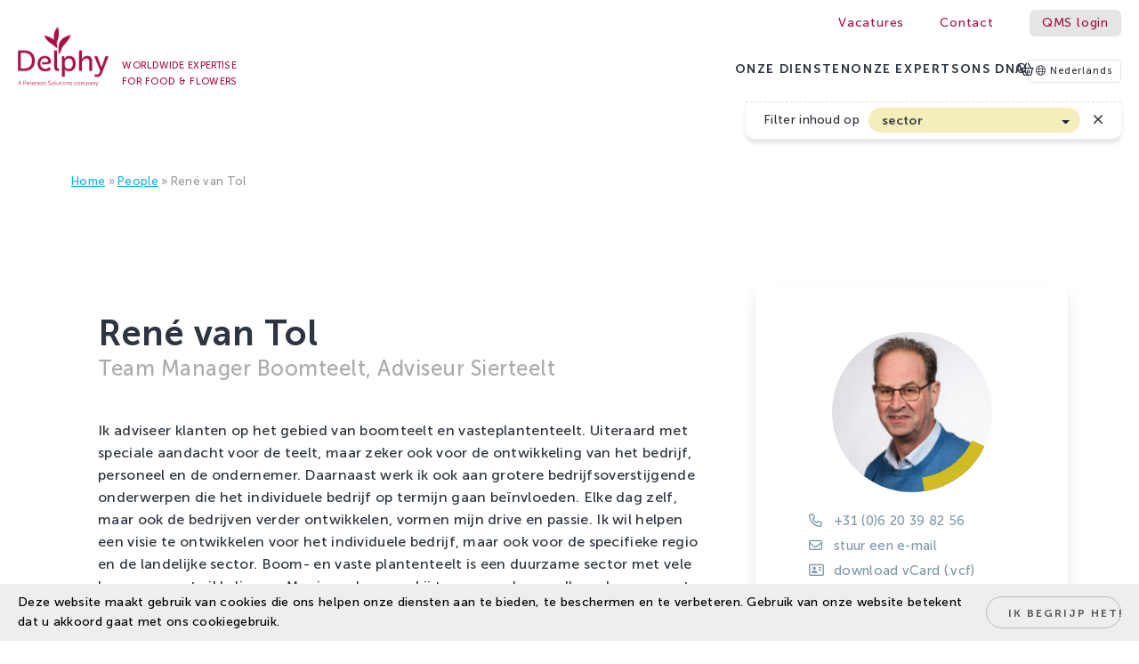

--- FILE ---
content_type: text/html; charset=UTF-8
request_url: https://delphy.nl/people/rene-van-tol/
body_size: 52666
content:
<!doctype html>
<!--[if lt IE 7]>      <html class="no-js lt-ie9 lt-ie8 lt-ie7" lang="nl-NL"> <![endif]-->
<!--[if IE 7]>         <html class="no-js lt-ie9 lt-ie8" lang="nl-NL"> <![endif]-->
<!--[if IE 8]>         <html class="no-js lt-ie9" lang="nl-NL"> <![endif]-->
<!--[if gt IE 8]><!--> <html class="no-js" lang="nl-NL"> <!--<![endif]-->
<head>
<meta charset="UTF-8" />

<!-- NOTE: X-UA-Compatible is also set in .htaccess, so check that too -->
<meta http-equiv="x-ua-compatible" content="ie=edge">
<meta name="viewport" content="width=device-width, initial-scale=1, user-scalable=1">
<link rel="profile" href="http://gmpg.org/xfn/11" />
  
	
<!-- iconzzz
  –––––––––––––––––––––––––––––––––––––––––––––––––– -->
<link rel="apple-touch-icon" sizes="180x180" href="/apple-touch-icon.png">
<link rel="icon" type="image/png" sizes="32x32" href="/favicon-32x32.png">
<link rel="icon" type="image/png" sizes="16x16" href="/favicon-16x16.png">
<link rel="manifest" href="/manifest.json">
<link rel="mask-icon" href="/safari-pinned-tab.svg" color="#a51140">
<meta name="msapplication-TileColor" content="#a51140">
<meta name="theme-color" content="#ffffff">




<!-- Author, Desription, Open Graph and other stuff
  –––––––––––––––––––––––––––––––––––––––––––––––––– -->
<meta name="author" content="Delphy">
<meta name="generator" content="Microsoft FrontPage 97"><meta name='robots' content='index, follow, max-image-preview:large, max-snippet:-1, max-video-preview:-1' />

	<!-- This site is optimized with the Yoast SEO plugin v26.7 - https://yoast.com/wordpress/plugins/seo/ -->
	<title>René van Tol - Delphy</title>
	<link rel="canonical" href="https://delphy.nl/people/rene-van-tol/" />
	<meta property="og:locale" content="nl_NL" />
	<meta property="og:type" content="article" />
	<meta property="og:title" content="René van Tol - Delphy" />
	<meta property="og:url" content="https://delphy.nl/people/rene-van-tol/" />
	<meta property="og:site_name" content="Delphy" />
	<meta property="article:modified_time" content="2024-02-20T14:25:39+00:00" />
	<meta property="og:image" content="https://delphy.nl/wp-content/uploads/rene-van-tol-web.jpg" />
	<meta property="og:image:width" content="1200" />
	<meta property="og:image:height" content="800" />
	<meta property="og:image:type" content="image/jpeg" />
	<meta name="twitter:card" content="summary_large_image" />
	<meta name="twitter:label1" content="Geschatte leestijd" />
	<meta name="twitter:data1" content="1 minuut" />
	<script type="application/ld+json" class="yoast-schema-graph">{"@context":"https://schema.org","@graph":[{"@type":"WebPage","@id":"https://delphy.nl/people/rene-van-tol/","url":"https://delphy.nl/people/rene-van-tol/","name":"René van Tol - Delphy","isPartOf":{"@id":"https://delphy.nl/#website"},"primaryImageOfPage":{"@id":"https://delphy.nl/people/rene-van-tol/#primaryimage"},"image":{"@id":"https://delphy.nl/people/rene-van-tol/#primaryimage"},"thumbnailUrl":"https://delphy.nl/wp-content/uploads/rene-van-tol-web.jpg","datePublished":"2023-07-05T13:01:42+00:00","dateModified":"2024-02-20T14:25:39+00:00","breadcrumb":{"@id":"https://delphy.nl/people/rene-van-tol/#breadcrumb"},"inLanguage":"nl-NL","potentialAction":[{"@type":"ReadAction","target":["https://delphy.nl/people/rene-van-tol/"]}]},{"@type":"ImageObject","inLanguage":"nl-NL","@id":"https://delphy.nl/people/rene-van-tol/#primaryimage","url":"https://delphy.nl/wp-content/uploads/rene-van-tol-web.jpg","contentUrl":"https://delphy.nl/wp-content/uploads/rene-van-tol-web.jpg","width":1200,"height":800},{"@type":"BreadcrumbList","@id":"https://delphy.nl/people/rene-van-tol/#breadcrumb","itemListElement":[{"@type":"ListItem","position":1,"name":"Home","item":"https://delphy.nl/"},{"@type":"ListItem","position":2,"name":"People","item":"https://delphy.nl/people/"},{"@type":"ListItem","position":3,"name":"René van Tol"}]},{"@type":"WebSite","@id":"https://delphy.nl/#website","url":"https://delphy.nl/","name":"Delphy","description":"We Make Growers Better!","potentialAction":[{"@type":"SearchAction","target":{"@type":"EntryPoint","urlTemplate":"https://delphy.nl/?s={search_term_string}"},"query-input":{"@type":"PropertyValueSpecification","valueRequired":true,"valueName":"search_term_string"}}],"inLanguage":"nl-NL"}]}</script>
	<!-- / Yoast SEO plugin. -->


<link rel='dns-prefetch' href='//maps.googleapis.com' />
<style id='wp-img-auto-sizes-contain-inline-css' type='text/css'>
img:is([sizes=auto i],[sizes^="auto," i]){contain-intrinsic-size:3000px 1500px}
/*# sourceURL=wp-img-auto-sizes-contain-inline-css */
</style>
<link rel='stylesheet' id='dashicons-css' href='https://delphy.nl/wp-includes/css/dashicons.min.css'  media='all' />
<link rel='stylesheet' id='wp-jquery-ui-dialog-css' href='https://delphy.nl/wp-includes/css/jquery-ui-dialog.min.css'  media='all' />
<link rel='stylesheet' id='woocommerce-layout-css' href='https://delphy.nl/wp-content/plugins/woocommerce/assets/css/woocommerce-layout.css'  media='all' />
<link rel='stylesheet' id='woocommerce-smallscreen-css' href='https://delphy.nl/wp-content/plugins/woocommerce/assets/css/woocommerce-smallscreen.css'  media='only screen and (max-width: 768px)' />
<link rel='stylesheet' id='woocommerce-general-css' href='https://delphy.nl/wp-content/plugins/woocommerce/assets/css/woocommerce.css'  media='all' />
<style id='woocommerce-inline-inline-css' type='text/css'>
.woocommerce form .form-row .required { visibility: visible; }
/*# sourceURL=woocommerce-inline-inline-css */
</style>
<link rel='stylesheet' id='web-production-styles-css' href='https://delphy.nl/wp-content/themes/delphy23/css/_all-prod.min.css'  media='all' />
<link rel='stylesheet' id='mollie-applepaydirect-css' href='https://delphy.nl/wp-content/plugins/mollie-payments-for-woocommerce/public/css/mollie-applepaydirect.min.css'  media='screen' />
<script  src="https://delphy.nl/wp-includes/js/jquery/jquery.min.js" id="jquery-core-js"></script>
<script  src="https://delphy.nl/wp-includes/js/jquery/jquery-migrate.min.js" id="jquery-migrate-js"></script>
<script type="text/javascript" id="wpml-cookie-js-extra">
/* <![CDATA[ */
var wpml_cookies = {"wp-wpml_current_language":{"value":"nl","expires":1,"path":"/"}};
var wpml_cookies = {"wp-wpml_current_language":{"value":"nl","expires":1,"path":"/"}};
//# sourceURL=wpml-cookie-js-extra
/* ]]> */
</script>
<script  src="https://delphy.nl/wp-content/plugins/sitepress-multilingual-cms/res/js/cookies/language-cookie.js" id="wpml-cookie-js" defer="defer" data-wp-strategy="defer"></script>
<script  src="https://delphy.nl/wp-content/plugins/woocommerce/assets/js/jquery-blockui/jquery.blockUI.min.js" id="wc-jquery-blockui-js" defer="defer" data-wp-strategy="defer"></script>
<script type="text/javascript" id="wc-add-to-cart-js-extra">
/* <![CDATA[ */
var wc_add_to_cart_params = {"ajax_url":"/wp-admin/admin-ajax.php","wc_ajax_url":"/?wc-ajax=%%endpoint%%","i18n_view_cart":"Bekijk winkelwagen","cart_url":"https://delphy.nl/cart/","is_cart":"","cart_redirect_after_add":"no"};
//# sourceURL=wc-add-to-cart-js-extra
/* ]]> */
</script>
<script  src="https://delphy.nl/wp-content/plugins/woocommerce/assets/js/frontend/add-to-cart.min.js" id="wc-add-to-cart-js" defer="defer" data-wp-strategy="defer"></script>
<script  src="https://delphy.nl/wp-content/plugins/woocommerce/assets/js/js-cookie/js.cookie.min.js" id="wc-js-cookie-js" defer="defer" data-wp-strategy="defer"></script>
<script type="text/javascript" id="woocommerce-js-extra">
/* <![CDATA[ */
var woocommerce_params = {"ajax_url":"/wp-admin/admin-ajax.php","wc_ajax_url":"/?wc-ajax=%%endpoint%%","i18n_password_show":"Wachtwoord weergeven","i18n_password_hide":"Wachtwoord verbergen"};
//# sourceURL=woocommerce-js-extra
/* ]]> */
</script>
<script  src="https://delphy.nl/wp-content/plugins/woocommerce/assets/js/frontend/woocommerce.min.js" id="woocommerce-js" defer="defer" data-wp-strategy="defer"></script>
<link rel="https://api.w.org/" href="https://delphy.nl/wp-json/" /><link rel="alternate" title="JSON" type="application/json" href="https://delphy.nl/wp-json/wp/v2/z-people/664" /><meta name="generator" content="WPML ver:4.8.6 stt:37,1;" />
<meta name="tec-api-version" content="v1"><meta name="tec-api-origin" content="https://delphy.nl"><link rel="alternate" href="https://delphy.nl/wp-json/tribe/events/v1/" />	<noscript><style>.woocommerce-product-gallery{ opacity: 1 !important; }</style></noscript>
	

<link rel='stylesheet' id='wc-blocks-style-css' href='https://delphy.nl/wp-content/plugins/woocommerce/assets/client/blocks/wc-blocks.css'  media='all' />
<style id='global-styles-inline-css' type='text/css'>
:root{--wp--preset--aspect-ratio--square: 1;--wp--preset--aspect-ratio--4-3: 4/3;--wp--preset--aspect-ratio--3-4: 3/4;--wp--preset--aspect-ratio--3-2: 3/2;--wp--preset--aspect-ratio--2-3: 2/3;--wp--preset--aspect-ratio--16-9: 16/9;--wp--preset--aspect-ratio--9-16: 9/16;--wp--preset--color--black: #000000;--wp--preset--color--cyan-bluish-gray: #abb8c3;--wp--preset--color--white: #ffffff;--wp--preset--color--pale-pink: #f78da7;--wp--preset--color--vivid-red: #cf2e2e;--wp--preset--color--luminous-vivid-orange: #ff6900;--wp--preset--color--luminous-vivid-amber: #fcb900;--wp--preset--color--light-green-cyan: #7bdcb5;--wp--preset--color--vivid-green-cyan: #00d084;--wp--preset--color--pale-cyan-blue: #8ed1fc;--wp--preset--color--vivid-cyan-blue: #0693e3;--wp--preset--color--vivid-purple: #9b51e0;--wp--preset--gradient--vivid-cyan-blue-to-vivid-purple: linear-gradient(135deg,rgb(6,147,227) 0%,rgb(155,81,224) 100%);--wp--preset--gradient--light-green-cyan-to-vivid-green-cyan: linear-gradient(135deg,rgb(122,220,180) 0%,rgb(0,208,130) 100%);--wp--preset--gradient--luminous-vivid-amber-to-luminous-vivid-orange: linear-gradient(135deg,rgb(252,185,0) 0%,rgb(255,105,0) 100%);--wp--preset--gradient--luminous-vivid-orange-to-vivid-red: linear-gradient(135deg,rgb(255,105,0) 0%,rgb(207,46,46) 100%);--wp--preset--gradient--very-light-gray-to-cyan-bluish-gray: linear-gradient(135deg,rgb(238,238,238) 0%,rgb(169,184,195) 100%);--wp--preset--gradient--cool-to-warm-spectrum: linear-gradient(135deg,rgb(74,234,220) 0%,rgb(151,120,209) 20%,rgb(207,42,186) 40%,rgb(238,44,130) 60%,rgb(251,105,98) 80%,rgb(254,248,76) 100%);--wp--preset--gradient--blush-light-purple: linear-gradient(135deg,rgb(255,206,236) 0%,rgb(152,150,240) 100%);--wp--preset--gradient--blush-bordeaux: linear-gradient(135deg,rgb(254,205,165) 0%,rgb(254,45,45) 50%,rgb(107,0,62) 100%);--wp--preset--gradient--luminous-dusk: linear-gradient(135deg,rgb(255,203,112) 0%,rgb(199,81,192) 50%,rgb(65,88,208) 100%);--wp--preset--gradient--pale-ocean: linear-gradient(135deg,rgb(255,245,203) 0%,rgb(182,227,212) 50%,rgb(51,167,181) 100%);--wp--preset--gradient--electric-grass: linear-gradient(135deg,rgb(202,248,128) 0%,rgb(113,206,126) 100%);--wp--preset--gradient--midnight: linear-gradient(135deg,rgb(2,3,129) 0%,rgb(40,116,252) 100%);--wp--preset--font-size--small: 13px;--wp--preset--font-size--medium: 20px;--wp--preset--font-size--large: 36px;--wp--preset--font-size--x-large: 42px;--wp--preset--spacing--20: 0.44rem;--wp--preset--spacing--30: 0.67rem;--wp--preset--spacing--40: 1rem;--wp--preset--spacing--50: 1.5rem;--wp--preset--spacing--60: 2.25rem;--wp--preset--spacing--70: 3.38rem;--wp--preset--spacing--80: 5.06rem;--wp--preset--shadow--natural: 6px 6px 9px rgba(0, 0, 0, 0.2);--wp--preset--shadow--deep: 12px 12px 50px rgba(0, 0, 0, 0.4);--wp--preset--shadow--sharp: 6px 6px 0px rgba(0, 0, 0, 0.2);--wp--preset--shadow--outlined: 6px 6px 0px -3px rgb(255, 255, 255), 6px 6px rgb(0, 0, 0);--wp--preset--shadow--crisp: 6px 6px 0px rgb(0, 0, 0);}:where(.is-layout-flex){gap: 0.5em;}:where(.is-layout-grid){gap: 0.5em;}body .is-layout-flex{display: flex;}.is-layout-flex{flex-wrap: wrap;align-items: center;}.is-layout-flex > :is(*, div){margin: 0;}body .is-layout-grid{display: grid;}.is-layout-grid > :is(*, div){margin: 0;}:where(.wp-block-columns.is-layout-flex){gap: 2em;}:where(.wp-block-columns.is-layout-grid){gap: 2em;}:where(.wp-block-post-template.is-layout-flex){gap: 1.25em;}:where(.wp-block-post-template.is-layout-grid){gap: 1.25em;}.has-black-color{color: var(--wp--preset--color--black) !important;}.has-cyan-bluish-gray-color{color: var(--wp--preset--color--cyan-bluish-gray) !important;}.has-white-color{color: var(--wp--preset--color--white) !important;}.has-pale-pink-color{color: var(--wp--preset--color--pale-pink) !important;}.has-vivid-red-color{color: var(--wp--preset--color--vivid-red) !important;}.has-luminous-vivid-orange-color{color: var(--wp--preset--color--luminous-vivid-orange) !important;}.has-luminous-vivid-amber-color{color: var(--wp--preset--color--luminous-vivid-amber) !important;}.has-light-green-cyan-color{color: var(--wp--preset--color--light-green-cyan) !important;}.has-vivid-green-cyan-color{color: var(--wp--preset--color--vivid-green-cyan) !important;}.has-pale-cyan-blue-color{color: var(--wp--preset--color--pale-cyan-blue) !important;}.has-vivid-cyan-blue-color{color: var(--wp--preset--color--vivid-cyan-blue) !important;}.has-vivid-purple-color{color: var(--wp--preset--color--vivid-purple) !important;}.has-black-background-color{background-color: var(--wp--preset--color--black) !important;}.has-cyan-bluish-gray-background-color{background-color: var(--wp--preset--color--cyan-bluish-gray) !important;}.has-white-background-color{background-color: var(--wp--preset--color--white) !important;}.has-pale-pink-background-color{background-color: var(--wp--preset--color--pale-pink) !important;}.has-vivid-red-background-color{background-color: var(--wp--preset--color--vivid-red) !important;}.has-luminous-vivid-orange-background-color{background-color: var(--wp--preset--color--luminous-vivid-orange) !important;}.has-luminous-vivid-amber-background-color{background-color: var(--wp--preset--color--luminous-vivid-amber) !important;}.has-light-green-cyan-background-color{background-color: var(--wp--preset--color--light-green-cyan) !important;}.has-vivid-green-cyan-background-color{background-color: var(--wp--preset--color--vivid-green-cyan) !important;}.has-pale-cyan-blue-background-color{background-color: var(--wp--preset--color--pale-cyan-blue) !important;}.has-vivid-cyan-blue-background-color{background-color: var(--wp--preset--color--vivid-cyan-blue) !important;}.has-vivid-purple-background-color{background-color: var(--wp--preset--color--vivid-purple) !important;}.has-black-border-color{border-color: var(--wp--preset--color--black) !important;}.has-cyan-bluish-gray-border-color{border-color: var(--wp--preset--color--cyan-bluish-gray) !important;}.has-white-border-color{border-color: var(--wp--preset--color--white) !important;}.has-pale-pink-border-color{border-color: var(--wp--preset--color--pale-pink) !important;}.has-vivid-red-border-color{border-color: var(--wp--preset--color--vivid-red) !important;}.has-luminous-vivid-orange-border-color{border-color: var(--wp--preset--color--luminous-vivid-orange) !important;}.has-luminous-vivid-amber-border-color{border-color: var(--wp--preset--color--luminous-vivid-amber) !important;}.has-light-green-cyan-border-color{border-color: var(--wp--preset--color--light-green-cyan) !important;}.has-vivid-green-cyan-border-color{border-color: var(--wp--preset--color--vivid-green-cyan) !important;}.has-pale-cyan-blue-border-color{border-color: var(--wp--preset--color--pale-cyan-blue) !important;}.has-vivid-cyan-blue-border-color{border-color: var(--wp--preset--color--vivid-cyan-blue) !important;}.has-vivid-purple-border-color{border-color: var(--wp--preset--color--vivid-purple) !important;}.has-vivid-cyan-blue-to-vivid-purple-gradient-background{background: var(--wp--preset--gradient--vivid-cyan-blue-to-vivid-purple) !important;}.has-light-green-cyan-to-vivid-green-cyan-gradient-background{background: var(--wp--preset--gradient--light-green-cyan-to-vivid-green-cyan) !important;}.has-luminous-vivid-amber-to-luminous-vivid-orange-gradient-background{background: var(--wp--preset--gradient--luminous-vivid-amber-to-luminous-vivid-orange) !important;}.has-luminous-vivid-orange-to-vivid-red-gradient-background{background: var(--wp--preset--gradient--luminous-vivid-orange-to-vivid-red) !important;}.has-very-light-gray-to-cyan-bluish-gray-gradient-background{background: var(--wp--preset--gradient--very-light-gray-to-cyan-bluish-gray) !important;}.has-cool-to-warm-spectrum-gradient-background{background: var(--wp--preset--gradient--cool-to-warm-spectrum) !important;}.has-blush-light-purple-gradient-background{background: var(--wp--preset--gradient--blush-light-purple) !important;}.has-blush-bordeaux-gradient-background{background: var(--wp--preset--gradient--blush-bordeaux) !important;}.has-luminous-dusk-gradient-background{background: var(--wp--preset--gradient--luminous-dusk) !important;}.has-pale-ocean-gradient-background{background: var(--wp--preset--gradient--pale-ocean) !important;}.has-electric-grass-gradient-background{background: var(--wp--preset--gradient--electric-grass) !important;}.has-midnight-gradient-background{background: var(--wp--preset--gradient--midnight) !important;}.has-small-font-size{font-size: var(--wp--preset--font-size--small) !important;}.has-medium-font-size{font-size: var(--wp--preset--font-size--medium) !important;}.has-large-font-size{font-size: var(--wp--preset--font-size--large) !important;}.has-x-large-font-size{font-size: var(--wp--preset--font-size--x-large) !important;}
/*# sourceURL=global-styles-inline-css */
</style>
</head>
<body class="wp-singular z-people-template-default single single-z-people postid-664 wp-theme-delphy23 code-snippets-visible foldout-menu-off delphy23 nl page-has-featured-image theme-delphy23 locale-nl-nl woocommerce-no-js tribe-no-js" data-template-root="https://delphy.nl/wp-content/themes/delphy23" data-ajaxurl="https://delphy.nl/wp-admin/admin-ajax.php">

	
<div class="header" id="topbar">
		<div class="meta-bar">
			<div class="container container-wide">
				<ul id="menu-meta" class="menu-meta"><li id="menu-item-93" class="menu-item menu-item-type-custom menu-item-object-custom simple menu-item-93"><a target="_blank" href="https://werkenbij.delphy.nl">Vacatures</a></li>
<li id="menu-item-227" class="menu-item menu-item-type-post_type menu-item-object-page simple menu-item-227"><a href="https://delphy.nl/contact/">Contact</a></li>
<li id="menu-item-95" class="faux-button menu-item menu-item-type-custom menu-item-object-custom simple menu-item-95"><a target="_blank" href="https://qms.delphy.nl">QMS login</a></li>
</ul>			</div>
		</div>	

	
		<div class="container container-wide">
			<div class="menu-bar">
				<a href="https://delphy.nl" class="logo" rel="home" title="Naar de Delphy homepage"><span class="screen-reader-text">Delphy</span><svg id="Layer_1" xmlns="http://www.w3.org/2000/svg" version="1.1" viewBox="0 0 228.3 146.9"><title>Delphy</title><path fill="var(--logo-main-color)" d="M83.6,41.1c-8.2-5.9-14.2-11.7-17.5-19.7,4.6.1,19.1,4.2,25.4,11.4-3.2-17.6,3.9-28.1,9.6-32.9,0,0,6.7,22.5-3.8,39.5,0,0,1.2,2.3,1.7,5.3.3,1.7.4,4.7-.1,8.6-4.9-4.8-8.6-7.3-15.3-12.2M133.8,20c-9.4,1.7-19.7,5.8-25.2,13.1-4.6,6-6,11.5-6,23s0,8.7,0,11.8c4.8-2.8,7.7-11.7,9.4-17.8,4.7-6.1,16.6-16.6,21.8-30.1M98.7,97.9v-39.7h-7v40.9c0,9.1,5.8,10.2,9.8,10.2s2.3-.1,2.3-.1v-6.2s-.6,0-1.2,0c-2.2,0-3.9-.8-3.9-5.2M17.1,58.2c15.6,0,25.8,9.2,25.8,25.3s-10.2,25.5-25.8,25.5H.3v-50.8h16.9M16.6,102.9c11.4,0,18.9-6.8,18.9-19.3s-7.6-19.2-18.9-19.2H7.4c0,0,0,0,0,0v4.2h0v34.2h9.2M129.8,71.8c9.8,0,16,7.5,16,19.1s-7,19.1-16.5,19.1-11.2-6-11.2-6h-.1s.1,1.3.1,3.2v16.3h-7v-50.8h6.4v3.1c0,1.4-.1,2.7-.1,2.7h.1s3.1-6.6,12.2-6.6M128.3,103.9c5.8,0,10.5-5.1,10.5-13s-4.3-13-10.3-13-10.5,3.8-10.5,13.1,3.6,13,10.3,13M174.8,71.8c-7.3,0-11.9,4.6-13.5,8.1h-.1s.1-1.3.1-3v-18.7h-7v50.8h7v-17.1c0-1.7.1-3.4.6-4.8,1.5-5.3,6-9,11.5-9s6.9,4,6.9,9.1v21.7h7v-23.3c0-9.3-4-14-12.5-14M221.1,72.6l-7.3,19.8-2.9,7.6-1.8-4.7-8.7-22.7h-7.8l12.8,30.2,2.4,5.7-1.2,3.2h0l-.5,1.2c-1.4,3.3-3.7,5.3-6.6,5.3s-4.2-1.5-4.2-1.5l-2.5,5.3s3,2.2,7.1,2.2,9.6-3,11.8-8.6l17.1-43h-7.6,0ZM67.9,71.8h0c-10.3,0-18.2,7.5-18.2,19.1s7.8,19.1,19.4,19.1,14-5.3,14-5.3l-3-5s-4.4,4.2-10.7,4.2-12.1-4.4-12.5-12.2c-.1-2,0-4,.3-5.1,1.1-6,5.4-9.3,10.7-9.3,4.7,0,8.9,2.3,9.1,8.9,0,0-3.4.8-6.4,1-4.2.3-8.5.3-9.4.3-.1,1.1-.3,2.7-.2,4.2,0,.4,0,.8.1,1.1.5,0,5.2.4,11.4-.4,6.8-.8,11-2.6,11-2.6,0,0,.2-1.3.2-2.3,0-9.4-5.6-15.8-15.8-15.8"/><path fill="var(--logo-main-color)" d="M6.6,140.6H2.5l-1.2,3.3H.3l3.8-10.2h1.1l3.8,10.2h-1.1l-1.2-3.3ZM4.6,134.7s-.2.8-.4,1.3l-1.4,3.7h3.5l-1.3-3.7c-.2-.5-.4-1.3-.4-1.3h0ZM14.5,133.6h3.5c1.8,0,3.2,1.2,3.2,3.1s-1.3,3.1-3.2,3.1h-2.5v4h-1v-10.2ZM17.9,139c1.4,0,2.3-.8,2.3-2.2s-.9-2.2-2.2-2.2h-2.4v4.4h2.4ZM26,136.4c2,0,3.1,1.6,3.1,3.4s0,.5,0,.5h-5.6c0,1.9,1.3,2.9,2.8,2.9s2.2-.9,2.2-.9l.5.8s-1.1,1-2.7,1-3.8-1.6-3.8-3.8,1.6-3.8,3.6-3.8ZM28,139.4c0-1.5-1-2.2-2.1-2.2s-2.3.8-2.5,2.2h4.6ZM31.2,137.5h-1v-.8h1v-2.1h1v2.1h1.8v.8h-1.8v3.6c0,1.7,1.1,1.9,1.6,1.9s.3,0,.3,0v.9s-.2,0-.4,0c-.8,0-2.5-.3-2.5-2.7v-3.7ZM38.9,136.4c2,0,3.1,1.6,3.1,3.4s0,.5,0,.5h-5.6c0,1.9,1.3,2.9,2.8,2.9s2.2-.9,2.2-.9l.5.8s-1.1,1-2.7,1-3.8-1.6-3.8-3.8,1.6-3.8,3.6-3.8ZM40.9,139.4c0-1.5-1-2.2-2.1-2.2s-2.3.8-2.5,2.2h4.6ZM43.8,136.6h1v1.3c0,.3,0,.6,0,.6h0c.3-1.1,1.2-1.9,2.3-1.9s.4,0,.4,0v1s-.2,0-.4,0c-1,0-1.8.8-2.1,1.9-.1.5-.2,1-.2,1.4v3.1h-1v-7.3ZM48.9,142.3s.8.9,2.2.9,1.5-.4,1.5-1.2c0-1.6-3.9-1.2-3.9-3.6s1.2-2,2.5-2,2.3.8,2.3.8l-.5.8s-.6-.7-1.8-.7-1.5.3-1.5,1.1c0,1.6,3.9,1.2,3.9,3.6s-1,2-2.5,2-2.7-1.1-2.7-1.1l.5-.7ZM58.8,136.4c2.1,0,3.9,1.6,3.9,3.8s-1.7,3.9-3.9,3.9-3.9-1.7-3.9-3.9,1.7-3.8,3.9-3.8ZM58.8,143.2c1.6,0,2.9-1.3,2.9-3s-1.3-2.9-2.9-2.9-2.9,1.2-2.9,2.9,1.3,3,2.9,3ZM64.5,136.6h1v1.1c0,.3,0,.6,0,.6h0c.3-.7,1.2-1.8,2.9-1.8s2.4,1,2.4,2.8v4.7h-1v-4.4c0-1.1-.2-2.2-1.6-2.2s-2.3.9-2.7,2.1c0,.3-.1.6-.1,1v3.5h-1v-7.3ZM77.2,142s1.1,1.1,2.7,1.1,2-.7,2-1.8c0-2.6-5.1-1.9-5.1-5.1s1.3-2.7,3.2-2.7,2.7,1,2.7,1l-.5.8s-.9-.9-2.2-.9-2.2.9-2.2,1.8c0,2.4,5.1,1.7,5.1,5.1s-1.2,2.8-3.1,2.8-3.2-1.3-3.2-1.3l.6-.8ZM88.2,136.4c2.1,0,3.9,1.6,3.9,3.8s-1.7,3.9-3.9,3.9-3.9-1.7-3.9-3.9,1.7-3.8,3.9-3.8ZM88.2,143.2c1.6,0,2.9-1.3,2.9-3s-1.3-2.9-2.9-2.9-2.9,1.2-2.9,2.9,1.3,3,2.9,3ZM93.8,133.6h1v8.3c0,1,.4,1.1.8,1.1s.2,0,.2,0v.9s-.2,0-.4,0c-.6,0-1.7-.2-1.7-1.8v-8.5ZM97.4,136.6h1v4.4c0,1.1.2,2.2,1.6,2.2s2.7-1.5,2.7-3.1v-3.5h1v7.3h-1v-1.1c0-.3,0-.6,0-.6h0c-.3.7-1.3,1.8-2.9,1.8s-2.4-.9-2.4-2.8v-4.7ZM106.3,137.5h-1v-.8h1v-2.1h1v2.1h1.8v.8h-1.8v3.6c0,1.7,1.1,1.9,1.6,1.9s.3,0,.3,0v.9s-.2,0-.4,0c-.8,0-2.5-.3-2.5-2.7v-3.7ZM110.9,133.6h1v1.2h-1v-1.2ZM110.9,136.6h1v7.3h-1v-7.3ZM117.6,136.4c2.1,0,3.9,1.6,3.9,3.8s-1.7,3.9-3.9,3.9-3.9-1.7-3.9-3.9,1.7-3.8,3.9-3.8ZM117.6,143.2c1.6,0,2.9-1.3,2.9-3s-1.3-2.9-2.9-2.9-2.9,1.2-2.9,2.9,1.3,3,2.9,3ZM123.3,136.6h1v1.1c0,.3,0,.6,0,.6h0c.3-.7,1.2-1.8,2.9-1.8s2.4,1,2.4,2.8v4.7h-1v-4.4c0-1.1-.2-2.2-1.6-2.2s-2.3.9-2.7,2.1c0,.3-.1.6-.1,1v3.5h-1v-7.3ZM131.9,142.3s.8.9,2.2.9,1.5-.4,1.5-1.2c0-1.6-3.9-1.2-3.9-3.6s1.2-2,2.5-2,2.3.8,2.3.8l-.5.8s-.6-.7-1.8-.7-1.5.3-1.5,1.1c0,1.6,3.9,1.2,3.9,3.6s-1,2-2.5,2-2.7-1.1-2.7-1.1l.5-.7ZM145.6,136.4c1.8,0,2.7,1,2.7,1l-.5.7s-.8-.9-2.1-.9-2.9,1.2-2.9,2.9,1.3,2.9,2.9,2.9,2.3-1,2.3-1l.5.8s-1,1.1-2.9,1.1-3.8-1.6-3.8-3.8,1.7-3.8,3.8-3.8ZM153.6,136.4c2.1,0,3.9,1.6,3.9,3.8s-1.7,3.9-3.9,3.9-3.9-1.7-3.9-3.9,1.7-3.8,3.9-3.8ZM153.6,143.2c1.6,0,2.9-1.3,2.9-3s-1.3-2.9-2.9-2.9-2.9,1.2-2.9,2.9,1.3,3,2.9,3ZM159.3,136.6h1v1.1c0,.3,0,.6,0,.6h0c.3-1,1.5-1.8,2.6-1.8s2.1.6,2.3,1.8h0c.4-1,1.5-1.8,2.7-1.8,1.8,0,2.4,1,2.4,2.8v4.7h-1v-4.4c0-1.2-.2-2.2-1.6-2.2s-2,1-2.3,2.1c-.1.3-.1.7-.1,1.1v3.5h-1v-4.4c0-1.1-.2-2.2-1.5-2.2s-2.1,1-2.4,2.2c0,.3-.1.6-.1,1v3.5h-1v-7.3ZM172.7,136.6h.9v.7c0,.3,0,.6,0,.6h0s.6-1.5,2.5-1.5,3.2,1.6,3.2,3.8-1.4,3.8-3.3,3.8-2.4-1.4-2.4-1.4h0s0,.3,0,.6v3.5s-1,0-1,0v-10.2ZM175.9,143.2c1.3,0,2.4-1.1,2.4-3s-.9-2.9-2.3-2.9-2.4.9-2.4,3,.8,2.9,2.3,2.9ZM185.1,139.3h.4v-.2c0-1.4-.8-1.9-1.8-1.9s-2.1.7-2.1.7l-.5-.8s1-.8,2.6-.8,2.7,1,2.7,2.8v4.7h-.9v-.8c0-.4,0-.6,0-.6h0s-.6,1.6-2.4,1.6-2.5-.7-2.5-2.2c0-2.5,3.2-2.5,4.5-2.5ZM183.3,143.2c1.4,0,2.2-1.5,2.2-2.7v-.3h-.4c-1.1,0-3.4,0-3.4,1.7s.5,1.4,1.6,1.4ZM188.8,136.6h1v1.1c0,.3,0,.6,0,.6h0c.3-.7,1.2-1.8,2.9-1.8s2.4,1,2.4,2.8v4.7h-1v-4.4c0-1.1-.2-2.2-1.6-2.2s-2.3.9-2.7,2.1c0,.3-.1.6-.1,1v3.5h-1v-7.3ZM196.7,145.7s.4.3.9.3,1.1-.5,1.4-1.2l.5-1-3.1-7.3h1.1l2.2,5.3c.1.4.3.8.3.8h0s.1-.4.2-.8l2.1-5.3h1.1l-3.6,8.8c-.4.9-1.1,1.5-2.1,1.5s-1.3-.4-1.3-.4l.4-.8Z"/></svg><div class="tagline-small"><span class="text first">Worldwide Expertise<br />for Food &amp; Flowers</span><span class="text last">We Make Growers Better!</span></div></a>
				<nav>
					<ul id="menu-init" class="menu"><li id="menu-item-92" class="menu-item menu-item-type-custom menu-item-object-custom menu-item-has-children has-mega mega-with-images menu-item-92"><a href="#">Onze diensten</a>
<ul class="sub-menu">
	<li id="menu-item-149" class="menu-item menu-item-type-post_type menu-item-object-page is-mega icon menu-item-149"><a href="https://delphy.nl/diensten/advies/"><i class="fas fa-user-cog"></i><span class="menu-item-inner"><span class="menu-item-title">Advies</span><span class="menu-item-text">Delphy&#8217;s gewasexperts bieden onafhankelijk en betrouwbaar advies aan telers.</span><span class="menu-item-link-text">Lees meer&#8230; <i class="fas fa-chevron-right"></i></span></span></a></li>
	<li id="menu-item-152" class="menu-item menu-item-type-post_type menu-item-object-page is-mega icon menu-item-152"><a href="https://delphy.nl/diensten/onderzoek/"><i class="fas fa-microscope"></i><span class="menu-item-inner"><span class="menu-item-title">Onderzoek</span><span class="menu-item-text">Delphy voert praktijkgericht onderzoek uit, grotendeels op eigen onderzoekslocaties. </span><span class="menu-item-link-text">Lees meer&#8230; <i class="fas fa-chevron-right"></i></span></span></a></li>
	<li id="menu-item-151" class="menu-item menu-item-type-post_type menu-item-object-page is-mega icon menu-item-151"><a href="https://delphy.nl/diensten/projecten/"><i class="fas fa-hands-holding-circle"></i><span class="menu-item-inner"><span class="menu-item-title">Projecten</span><span class="menu-item-text">In wereldwijde land- en tuinbouwinnovatieprojecten creëren we praktisch toepasbare kennis voor telers.</span><span class="menu-item-link-text">Lees meer&#8230; <i class="fas fa-chevron-right"></i></span></span></a></li>
	<li id="menu-item-153" class="menu-item menu-item-type-post_type menu-item-object-page is-mega icon menu-item-153"><a href="https://delphy.nl/diensten/trainingen/"><i class="fas fa-person-chalkboard"></i><span class="menu-item-inner"><span class="menu-item-title">Trainingen</span><span class="menu-item-text">Delphy Academy verzorgt trainingen voor beginnende en ervaren teeltmanagers. </span><span class="menu-item-link-text">Lees meer&#8230; <i class="fas fa-chevron-right"></i></span></span></a></li>
	<li id="menu-item-150" class="menu-item menu-item-type-post_type menu-item-object-page is-mega icon menu-item-150"><a href="https://delphy.nl/diensten/data-gedreven-teeltmanagement/"><i class="fas fa-database"></i><span class="menu-item-inner"><span class="menu-item-title">Data-gedreven teeltmanagement</span><span class="menu-item-text">Delphy ontwikkelt datagedreven teeltplanningsmodellen om uw teelt te optimaliseren. 
</span><span class="menu-item-link-text">Lees meer&#8230; <i class="fas fa-chevron-right"></i></span></span></a></li>
</ul>
</li>
<li id="menu-item-1888" class="menu-item menu-item-type-post_type menu-item-object-page simple menu-item-1888"><a href="https://delphy.nl/zoek-een-expert/">Onze experts</a></li>
<li id="menu-item-6394" class="menu-item menu-item-type-custom menu-item-object-custom menu-item-has-children simple menu-item-6394"><a href="#">Ons DNA</a>
<ul class="sub-menu">
	<li id="menu-item-6329" class="menu-item menu-item-type-post_type menu-item-object-page simple menu-item-6329"><a href="https://delphy.nl/ons-dna/">Delphy&#8217;s DNA</a></li>
	<li id="menu-item-3665" class="menu-item menu-item-type-post_type menu-item-object-page simple menu-item-3665"><a href="https://delphy.nl/ons-dna/organisatie/">Organisatie</a></li>
	<li id="menu-item-2502" class="menu-item menu-item-type-post_type menu-item-object-page simple menu-item-2502"><a href="https://delphy.nl/ons-dna/maatschappelijk-verantwoord-ondernemen/">Maatschappelijk Verantwoord Ondernemen</a></li>
	<li id="menu-item-7272" class="menu-item menu-item-type-post_type menu-item-object-page simple menu-item-7272"><a href="https://delphy.nl/ons-dna/sdg/">Sustainable Development Goals</a></li>
	<li id="menu-item-1955" class="menu-item menu-item-type-post_type menu-item-object-page simple menu-item-1955"><a href="https://delphy.nl/ons-dna/historie/">Delphy&#8217;s Historie</a></li>
	<li id="menu-item-9541" class="menu-item menu-item-type-post_type menu-item-object-page simple menu-item-9541"><a href="https://delphy.nl/werken-bij-delphy/">Werken bij Delphy</a></li>
	<li id="menu-item-1956" class="menu-item menu-item-type-post_type menu-item-object-page simple menu-item-1956"><a href="https://delphy.nl/contact/">Contact</a></li>
</ul>
</li>
<li class="search-open"><a href="#search" title="Zoeken"></a></li><li class="menu-item menu-cart-contents"><a class="cart-contents" href="https://delphy.nl/cart/" title="Winkelwagen"></a></li></ul><li id="menu-item-lang-switch"><span id="active-lang" class="lang-nl z-wpml-lang-org" title="Kies je taal"><i class="fal fa-globe"></i> Nederlands</span><ul id="language-switch-full"><li class="lang-en z-wpml-lang-"><a href="https://delphy.nl/en/people/rene-van-tol/" title="English">English</a></li></ul></li><button class="hamburger hamburger--elastic menu-button" type="button" title="Open menu">
						<span class="hamburger-box">
							<span class="hamburger-inner"></span>
						</span>
					</button>
				</nav>				
			</div>
			<div class="sector-select-box filter-open">
				<form id="sector-filter">
					<label>
						<span>Filter inhoud op</span>
					</label>
					<div class="select-filter-wrap">
						<span class="faux-select-dropdown"><input type="radio" name="sector-filter-select" value="25"  checked="checked" id="filter-none"><label for="filter-none">sector</label><input type="radio" name="sector-filter-select" value="117" id="sort-akkerbouw-vollegrondsgroenten" ><label for="sort-akkerbouw-vollegrondsgroenten">Akkerbouw en Vollegrondsgroenten</label><input type="radio" name="sector-filter-select" value="221" id="sort-biologische-landbouw-en-tuinbouw" ><label for="sort-biologische-landbouw-en-tuinbouw">Biologische Land- en Tuinbouw</label><input type="radio" name="sector-filter-select" value="74" id="sort-bloembollen" ><label for="sort-bloembollen">Bloembollen</label><input type="radio" name="sector-filter-select" value="80" id="sort-boomteelt-en-vaste-plantenteelt" ><label for="sort-boomteelt-en-vaste-plantenteelt">Boomteelt en Vaste Plantenteelt</label><input type="radio" name="sector-filter-select" value="2022" id="sort-cannabis" ><label for="sort-cannabis">Cannabis</label><input type="radio" name="sector-filter-select" value="105" id="sort-fruitteelt" ><label for="sort-fruitteelt">Fruitteelt</label><input type="radio" name="sector-filter-select" value="151" id="sort-glasgroenten" ><label for="sort-glasgroenten">Glasgroenten</label><input type="radio" name="sector-filter-select" value="189" id="sort-glastuinbouw" ><label for="sort-glastuinbouw">Glastuinbouw</label><input type="radio" name="sector-filter-select" value="153" id="sort-sierteelt" ><label for="sort-sierteelt">Sierteelt</label><input type="radio" name="sector-filter-select" value="180" id="sort-zachtfruit" ><label for="sort-zachtfruit">Zachtfruit</label></span>
					</div>
					<div class="btn-close" aria-label="Sluit het filter"><i class="far fa-close"></i></div>				</form>
				<div class="btn-opener" aria-label="Klik hier om de inhoud van de website te filteren op sector"><i class="far fa-filter"></i></div>
				
			</div>
		</div>
		<div id="searchbar" class="">
			<div class="search-box">
				










        <div class="container container-small center-search-container">
            <form method="get" action="https://delphy.nl/" id="frm-center-search">
                <label class="screen-reader-text" for="global-search-center">Zoek naar</label>
                <input placeholder="Type hier je zoekterm &hellip;" maxlength="250" value="" name="s" class="text" id="global-search-center" type="text"><button type="submit" class="button">Zoeken</button>
            </form>
        </div>

				<button class="hamburger hamburger--elastic search-close is-active" type="button">
					<span class="hamburger-box">
						<span class="hamburger-inner"></span>
					</span>
				</button>
			</div>
		</div>
	</div>





<div id="primary" role="main" class="main">
	<div class="container">
		<div class="breadcrumb"><p id="breadcrumbs"><span><span><a href="https://delphy.nl/">Home</a></span> » <span><a href="https://delphy.nl/people/">People</a></span> » <span class="breadcrumb_last" aria-current="page">René van Tol</span></span></p></div>
	</div>
	<div class="container">
		<article id="post-664" class="post-664 z-people type-z-people status-publish has-post-thumbnail hentry category-bas-geregistreerd category-bedrijfsstrategie category-bodem-en-bemesting category-boomteelt-en-vaste-plantenteelt category-economie tag-bas-adviseur tag-bas-geregistreerd tag-bas-register tag-bedrijfsstrategie tag-bemesting tag-bodem tag-bodem-en-bemesting tag-boomteelt tag-economie tag-sierteelt region-europa region-zuid-afrika">

		<!-- Main content
		  –––––––––––––––––––––––––––––––––––––––––––––––––– -->
			<div class="container">
				<div class="entry-content panels">
					<div class="panel item-box-2col transparent no-shade">
						<div class="inner">
							<h1 class="title page-title">René van Tol <span class="meta">Team Manager Boomteelt, Adviseur Sierteelt</span></h1>
							<div class="entry-content-text">
								Ik adviseer klanten op het gebied van boomteelt en vasteplantenteelt. Uiteraard met speciale aandacht voor de teelt, maar zeker ook voor de ontwikkeling van het bedrijf, personeel en de ondernemer. Daarnaast werk ik ook aan grotere bedrijfsoverstijgende onderwerpen die het individuele bedrijf op termijn gaan beïnvloeden. Elke dag zelf, maar ook de bedrijven verder ontwikkelen, vormen mijn drive en passie. Ik wil helpen een visie te ontwikkelen voor het individuele bedrijf, maar ook voor de specifieke regio en de landelijke sector. Boom- en vaste plantenteelt is een duurzame sector met vele kansen en ontwikkelingen. Mooi om daar aan bij te mogen dragen. Ik werk graag met mensen die passie voor iets hebben. Ondernemers hebben dat vaak, maar ik herken dat ook in mijn passie voor voetbal. Binnen een (voetbal)team moet je ook gezamenlijk naar een doel werken.							</div>
							<div class="meta">
								<div class="taglist-box specialisms">
									<div class="title">Expertise</div>
									<ul class="taglist"><li class="tag" rel="tag">BAS-geregistreerd</li><li class="tag" rel="tag">Bedrijfsstrategie</li><li class="tag" rel="tag">Bodem en Bemesting</li><li class="tag" rel="tag">Boomteelt en Vaste Plantenteelt</li><li class="tag" rel="tag">Economie</li></ul>
								</div>
								<div class="taglist-box regions">
									<div class="title">Regio's</div>
									<ul class="taglist"><li class="tag" rel="tag">Europa</li><li class="tag" rel="tag">Zuid-Afrika</li></ul>
								</div>
							</div>
						</div>
					 </div>
					<div class="panel transparent no-shade">
						<div class="panel person-card bigger">
							<div class="inner">
								<div class="image-box"><img width="300" height="200" src="https://delphy.nl/wp-content/uploads/rene-van-tol-web-300x200.jpg" class="attachment-medium size-medium wp-post-image" alt="" loading="lazy" decoding="async" /></div>
								<div class="person-phone"><a href="tel:+310620398256"><i class="far fa-phone"></i><span class="link-text">+31 (0)6 20 39 82 56</span></a></div>
								<div class="person-email"><a href="mailto:r.vantol@delphy.nl"><i class="far fa-envelope"></i><span class="link-text">stuur een e-mail</span></a></div>
								<div class="person-vcard"><a href="https://delphy.nl/vcard/?expert_id=664" title="Download vcard (.vcf)"><i class="far fa-address-card"></i><span class="link-text">download vCard (.vcf)</span></a></div>
							</div>
						 </div>	
					 </div>	
				</div><!-- .entry-content -->
				
		
				
				

				
				
				

				<div class="related-posts related-projects related-research">
					<h2>René  is betrokken bij de volgende <em>projecten</em> en <em>onderzoeken</em> </h2>
					<div class="overview grid">
											<a id="post-13586" class="item panel panel-overview post-13586 z-project type-z-project status-publish has-post-thumbnail hentry category-boomteelt-en-vaste-plantenteelt tag-bidoversiteit tag-bodemgezondheid tag-chemievrij tag-duurzame-boomteelt tag-emissiereductie tag-glb-demonstratieproject tag-onkruidbestrijding region-zuid-holland" href="https://delphy.nl/projects/bodum/" rel="bookmark"><div class="image-box"><img width="600" height="300" src="https://delphy.nl/wp-content/uploads/projecten/boomteelt-Boot-en-Dart-praktijkfoto-project-bodum-600x300.jpg" class="attachment-overview size-overview wp-post-image" alt="" loading="lazy" decoding="async" /></div><div class="inner">
							<h3>BoDuM</h3>
							<div class="date">23 mei 2025</div>
							<div class="text">
								Dit project laat zien hoe duurzame boomteelt in de praktijk werkt, met focus op bodem, biodiversiteit en minimale inzet van [...]							</div>
						</div>
						<div class="icon-follow"><i class="fas fa-chevron-right"></i></div><div class="post-format post-project"><i class="fas fa-hands-holding-circle"></i> project</div></a>






					<a id="post-12419" class="item panel panel-overview post-12419 z-project type-z-project status-publish has-post-thumbnail hentry category-boomteelt-en-vaste-plantenteelt category-onderzoek tag-bemesting tag-bodem tag-bodem-en-bemesting tag-boomteelt tag-onderzoek tag-project tag-tuinbouw tag-veenvrije-substraten region-europa" href="https://delphy.nl/projects/hort2thefuture/" rel="bookmark"><div class="image-box"><img width="600" height="300" src="https://delphy.nl/wp-content/uploads/Boomteelt/Boomteelt-houtvezel-hort2thefuture-600x300.jpg" class="attachment-overview size-overview wp-post-image" alt="" loading="lazy" decoding="async" /></div><div class="inner">
							<h3>Hort2thefuture</h3>
							<div class="date">31 maart 2025</div>
							<div class="text">
								Het Horizon Europe-project Hort2thefuture, waarvan Delphy één van de 28 partners is, zal innovatieve, duurzame oplossingen voor de tuinbouw opschalen. [...]							</div>
						</div>
						<div class="icon-follow"><i class="fas fa-chevron-right"></i></div><div class="post-format post-project"><i class="fas fa-hands-holding-circle"></i> project</div></a>






					<a id="post-12316" class="item panel panel-overview post-12316 z-project type-z-project status-publish has-post-thumbnail hentry category-boomteelt-en-vaste-plantenteelt category-onderzoek tag-bemesting tag-boomteelt tag-onderzoek tag-onderzoekslocatie tag-project region-europa" href="https://delphy.nl/projects/phantastic/" rel="bookmark"><div class="image-box"><img width="600" height="300" src="https://delphy.nl/wp-content/uploads/Boomteelt/Boomteelt-potgrond-600x300.jpg" class="attachment-overview size-overview wp-post-image" alt="" loading="lazy" decoding="async" /></div><div class="inner">
							<h3>PHAntastic</h3>
							<div class="date">25 maart 2025</div>
							<div class="text">
								Het project PHAntastic pakt de vermindering van landbouwchemicaliën en plasticvervuiling aan met behulp van PHA&#8217;s, een familie van biogebaseerde biologisch [...]							</div>
						</div>
						<div class="icon-follow"><i class="fas fa-chevron-right"></i></div><div class="post-format post-project"><i class="fas fa-hands-holding-circle"></i> project</div></a>






					<a id="post-12156" class="item panel panel-overview post-12156 z-project type-z-project status-publish has-post-thumbnail hentry category-boomteelt-en-vaste-plantenteelt category-onderzoek tag-gewas tag-klimaat tag-onderzoek tag-project region-belgie region-duitsland region-frankrijk region-nederland region-scandinavie region-verenigd-koninkrijk" href="https://delphy.nl/projects/closecycle/" rel="bookmark"><div class="image-box"><img width="600" height="300" src="https://delphy.nl/wp-content/uploads/Boomteelt/Boomteelt-CloseCycle-2024-2027-1-600x300.jpg" class="attachment-overview size-overview wp-post-image" alt="" loading="lazy" decoding="async" /></div><div class="inner">
							<h3>CloseCycle</h3>
							<div class="date">18 maart 2025</div>
							<div class="text">
								Interreg project CloseCycle: lokale bedrijven en partners uit verschillende landen langs de Noordzee gaan samenwerken om reststromen op te waarderen [...]							</div>
						</div>
						<div class="icon-follow"><i class="fas fa-chevron-right"></i></div><div class="post-format post-project"><i class="fas fa-hands-holding-circle"></i> project</div></a>







					</div>
				</div>

				<div class="related-posts">
					<h2><em>Actueel</em> items door René </h2>
					<div class="overview grid">
											<a id="post-12815" class="item panel panel-overview post-12815 post type-post status-publish format-standard has-post-thumbnail hentry category-bodem-en-bemesting category-boomteelt-en-vaste-plantenteelt tag-bodem tag-boomkwekerij tag-boomteelt tag-grondmengsel tag-soil tag-tree-cultivation-2" href="https://delphy.nl/project-waardewerk-onderzoekt-circulaire-aanvulgronden-en-vermindering-fosfaat/" rel="bookmark"><div class="image-box"><img width="600" height="300" src="https://delphy.nl/wp-content/uploads/waardewerk-start-4-2025-600x300.png" class="attachment-overview size-overview wp-post-image" alt="" loading="lazy" decoding="async" /></div><div class="inner">
							<h3>Project ‘wAardewerk’ onderzoekt circulaire aanvulgronden en vermindering fosfaat</h3>
							<div class="date">10 april 2025</div>
							<div class="text">
								Project ‘wAardewerk’ onderzoekt circulaire aanvulgronden en vermindering fosfaat							</div>
						</div>
						<div class="icon-follow"><i class="fas fa-chevron-right"></i></div></a>


					</div>
				</div>

		</article><!-- #post-## -->
	</div>
</div><!-- #primary -->











<!-- Footer
  –––––––––––––––––––––––––––––––––––––––––––––––––– -->
<div class="prefooter">
	<div class="container container-wide flex">
		<div class="three columns">
			<a href="https://delphy.nl" class="logo-footer" rel="home"><span class="screen-reader-text">Delphy - Delphy</span><img src="https://delphy.nl/wp-content/themes/delphy23/img/logo-white.svg" alt="logo" title="" loading="lazy" /></a>
			<p>Delphy is een toonaangevend kennisbedrijf dat zich inzet voor een gezonde, succesvolle en duurzame teelt. <br /><strong>We Make Growers Better!</strong></p>
			
			<div class="address">
				<h3>Postadres</h3>
				<p>Postbus 7001<br />6700 CA &nbsp;Wageningen<br />The Netherlands</p>
			</div>
		</div>	
			
		
		
		<div class="three columns">
			<h3>Neem contact op</h3>
			<ul class="contact-list">
				<li><i class="fal fa-fw fa-phone"></i><a href="tel:+310317491578">+31 (0)317 491 578</a></li><li><i class="fal fa-fw fa-print"></i><a href="tel:+310317460400">+31 (0)317 460 400</a></li><li><i class="fal fa-fw fa-envelope"></i><a href="mailto:info@delphy.nl">info@delphy.nl</a></li><li class="our-locations"><i class="fal fa-fw fa-map"></i><a href="https://delphy.nl/contact/" title="Onze locaties">Onze locaties</a></li>
			</ul>
		</div>
		
		
		
		<div class="two columns">
			<ul class="socials"><li><a href="https://nl.linkedin.com/company/delphy" title="Volg ons op LinkedIn" class="social-item" target="_blank"><i class="fab fa-fw fa-linkedin"></i><span class="">LinkedIn</span></a></li><li><a href="https://twitter.com/DelphyNL" title="Volg ons op Twitter" class="social-item" target="_blank"><i class="fab fa-fw fa-x-twitter"></i><span class="">X (Twitter)</span></a></li><li><a href="https://www.instagram.com/delphybv/" title="Volg ons op Instagram" class="social-item" target="_blank"><i class="fab fa-fw fa-instagram"></i><span class="">Instagram</span></a></li><li><a href="https://nl-nl.facebook.com/people/Delphy/100057365653911/" title="Volg ons op Facebook" class="social-item" target="_blank"><i class="fab fa-fw fa-facebook"></i><span class="">Facebook</span></a></li><li><a href="https://www.youtube.com/@delphy7550" title="Volg ons op YouTube" class="social-item" target="_blank"><i class="fab fa-fw fa-youtube"></i><span class="">YouTube</span></a></li></ul>
		</div>
		
		
		
		<div class="four columns"></div>
	</div>
</div>
<div class="footer">
	<div class="container container-wide">
		<div class="left">
			<span>&copy; 2026</span>&nbsp;<a href="https://delphy.nl">Delphy</a> 			

		</div>
		<div class="right">
			<ul id="menu-footer" class="menu menu-footer"><li id="menu-item-6096" class="menu-item menu-item-type-post_type menu-item-object-page simple menu-item-6096"><a href="https://delphy.nl/disclaimer/">Disclaimer</a></li>
<li id="menu-item-6097" class="menu-item menu-item-type-post_type menu-item-object-page simple menu-item-6097"><a rel="privacy-policy" href="https://delphy.nl/privacy-policy/">Privacy Policy</a></li>
<li id="menu-item-4758" class="menu-item menu-item-type-post_type menu-item-object-page simple menu-item-4758"><a href="https://delphy.nl/algemene-voorwaarden/">Algemene voorwaarden</a></li>
</ul>
		</div>
	</div>
</div>

<div id="modals"><!-- all modals go here --></div>
<div id="submit-overlay"><div class="inner"><div class="spinner"><img src="https://delphy.nl/wp-content/themes/delphy23/img/ajax-loader.png" alt="spinner" title="Een ogenblik alstublieft..." width="60" height="60" loading="lazy" /></div><div id="submit-overlay-text"></div></div></div>		

<script type="speculationrules">
{"prefetch":[{"source":"document","where":{"and":[{"href_matches":"/*"},{"not":{"href_matches":["/wp-*.php","/wp-admin/*","/wp-content/uploads/*","/wp-content/*","/wp-content/plugins/*","/wp-content/themes/delphy23/*","/*\\?(.+)"]}},{"not":{"selector_matches":"a[rel~=\"nofollow\"]"}},{"not":{"selector_matches":".no-prefetch, .no-prefetch a"}}]},"eagerness":"conservative"}]}
</script>
		<script>
		( function ( body ) {
			'use strict';
			body.className = body.className.replace( /\btribe-no-js\b/, 'tribe-js' );
		} )( document.body );
		</script>
		<script src="https://www.googletagmanager.com/gtag/js?id=G-P66KQX34G8" async></script>
<script>
	window.dataLayer = window.dataLayer || [];
	function gtag(){dataLayer.push(arguments);}
	gtag('js', new Date());
	gtag('config', 'G-P66KQX34G8');
</script><script> /* <![CDATA[ */var tribe_l10n_datatables = {"aria":{"sort_ascending":": activate to sort column ascending","sort_descending":": activate to sort column descending"},"length_menu":"Show _MENU_ entries","empty_table":"No data available in table","info":"Showing _START_ to _END_ of _TOTAL_ entries","info_empty":"Showing 0 to 0 of 0 entries","info_filtered":"(filtered from _MAX_ total entries)","zero_records":"No matching records found","search":"Search:","all_selected_text":"All items on this page were selected. ","select_all_link":"Select all pages","clear_selection":"Clear Selection.","pagination":{"all":"All","next":"Next","previous":"Previous"},"select":{"rows":{"0":"","_":": Selected %d rows","1":": Selected 1 row"}},"datepicker":{"dayNames":["zondag","maandag","dinsdag","woensdag","donderdag","vrijdag","zaterdag"],"dayNamesShort":["zo","ma","di","wo","do","vr","za"],"dayNamesMin":["Z","M","D","W","D","V","Z"],"monthNames":["januari","februari","maart","april","mei","juni","juli","augustus","september","oktober","november","december"],"monthNamesShort":["januari","februari","maart","april","mei","juni","juli","augustus","september","oktober","november","december"],"monthNamesMin":["jan","feb","mrt","apr","mei","jun","jul","aug","sep","okt","nov","dec"],"nextText":"Next","prevText":"Prev","currentText":"Today","closeText":"Done","today":"Today","clear":"Clear"}};/* ]]> */ </script>	<script type='text/javascript'>
		(function () {
			var c = document.body.className;
			c = c.replace(/woocommerce-no-js/, 'woocommerce-js');
			document.body.className = c;
		})();
	</script>
	<div id="kipvla"><script>console.log('kipvla');</script></div><div id="cookie-notice" style="background:#eee;color:#000;position:fixed;left:0;bottom:0;padding:10px 20px;width:100%;z-index:9999;"><p style="margin-bottom:0;display:flex;justify-content:space-between;align-items:center;align-content:center;font-size: 14px;"><span style="padding-right:20px;">Deze website maakt gebruik van cookies die ons helpen onze diensten aan te bieden, te beschermen en te verbeteren. Gebruik van onze website betekent dat u akkoord gaat met ons cookiegebruik.</span><button id="accept-cookie" class="button-small" style="margin-bottom:0;">Ik begrijp het!</button></p></div><script>window.addEventListener("load",function(){let e=document.getElementById("accept-cookie");e&&e.addEventListener("click",function(){document.getElementById("cookie-notice").remove(),document.cookie="cookie-accepted=1; expires=Thu, 21 Jan 2027 07:23:21 +0000; path=/"})});</script><script  src="https://delphy.nl/wp-includes/js/jquery/ui/core.min.js" id="jquery-ui-core-js"></script>
<script  src="https://delphy.nl/wp-includes/js/jquery/ui/mouse.min.js" id="jquery-ui-mouse-js"></script>
<script  src="https://delphy.nl/wp-includes/js/jquery/ui/resizable.min.js" id="jquery-ui-resizable-js"></script>
<script  src="https://delphy.nl/wp-includes/js/jquery/ui/draggable.min.js" id="jquery-ui-draggable-js"></script>
<script  src="https://delphy.nl/wp-includes/js/jquery/ui/controlgroup.min.js" id="jquery-ui-controlgroup-js"></script>
<script  src="https://delphy.nl/wp-includes/js/jquery/ui/checkboxradio.min.js" id="jquery-ui-checkboxradio-js"></script>
<script  src="https://delphy.nl/wp-includes/js/jquery/ui/button.min.js" id="jquery-ui-button-js"></script>
<script  src="https://delphy.nl/wp-includes/js/jquery/ui/dialog.min.js" id="jquery-ui-dialog-js"></script>
<script  src="https://delphy.nl/wp-content/plugins/the-events-calendar/common/build/js/user-agent.js" id="tec-user-agent-js"></script>
<script  src="https://maps.googleapis.com/maps/api/js?key=AIzaSyBxLsXz67QX5WLaLbBm6HLG_i1fXYX9id8&amp;callback=Function.prototype" id="google-maps-api-js"></script>
<script type="text/javascript" id="cart-widget-js-extra">
/* <![CDATA[ */
var actions = {"is_lang_switched":"0","force_reset":"0"};
//# sourceURL=cart-widget-js-extra
/* ]]> */
</script>
<script  src="https://delphy.nl/wp-content/plugins/woocommerce-multilingual/res/js/cart_widget.min.js" id="cart-widget-js" defer="defer" data-wp-strategy="defer"></script>
<script type="text/javascript">
//	function downloadScriptsAtOnload() {
//		var element = document.createElement("script");
//		element.src = "https://delphy.nl/wp-content/themes/delphy23/js/_all-prod.min.js";
//		document.body.appendChild(element);
//	}
//	window.addEventListener('load', downloadScriptsAtOnload, false);
//</script><script type="text/javascript">
	WebFontConfig = {
		custom: {
		families: ['mdelphy-sans', 'Font Awesome 6 Pro', 'Font Awesome 6 Brands'],
			urls: ['https://delphy.nl/wp-content/themes/delphy23/css/font-mdelphy.css', 'https://delphy.nl/wp-content/themes/delphy23/css/fontawesome-pro6.min.css']
		}
	};
	(function() {
		var wf = document.createElement('script');
		wf.src = 'https://ajax.googleapis.com/ajax/libs/webfont/1/webfont.js';
		wf.type = 'text/javascript';
		wf.async = 'true';
		var s = document.getElementsByTagName('script')[0];
		s.parentNode.insertBefore(wf, s);
		
		
		var ps = document.createElement('script');
		ps.src = 'https://delphy.nl/wp-content/themes/delphy23/js/_all-prod.min.js';
		ps.type = 'text/javascript';
		ps.async = 'true';
		s.parentNode.insertBefore(ps, s);
		
	})();
</script>


<script>
(function($) {	
	setTimeout(() => {
		$('.woocommerce-product-gallery__trigger').find('img').detach();
		$('.woocommerce-product-gallery__trigger').text(' ');
		console.log('done');
	},1000)
})(jQuery);
</script>	











	</body>
</html>






--- FILE ---
content_type: text/css
request_url: https://delphy.nl/wp-content/themes/delphy23/css/_all-prod.min.css
body_size: 158805
content:
*{box-sizing:border-box}/*! Custom styles */::-moz-selection{background:#b3d4fc;text-shadow:none}::selection{background:#b3d4fc;text-shadow:none}hr{display:block;height:1px;border:0;border-top:1px solid #ccc;margin:1em 0;padding:0}fieldset{border:0;margin:0;padding:0}textarea{resize:vertical}.screen-reader-text{clip:rect(1px,1px,1px,1px);height:1px;overflow:hidden;position:absolute!important;width:1px;word-wrap:normal!important}.screen-reader-text:focus{background-color:#f1f1f1;-webkit-border-radius:3px;border-radius:3px;-webkit-box-shadow:0 0 2px 2px rgba(0,0,0,.6);box-shadow:0 0 2px 2px rgba(0,0,0,.6);clip:auto!important;color:#21759b;display:block;font-size:14px;font-size:.875rem;font-weight:700;height:auto;left:5px;line-height:normal;padding:15px 23px 14px;text-decoration:none;top:5px;width:auto;z-index:100000}.sr-only{border:0;clip:rect(1px,1px,1px,1px);clip-path:inset(50%);height:1px;margin:-1px;overflow:hidden;padding:0;position:absolute;width:1px;word-wrap:normal!important}.grecaptcha-badge{visibility:collapse!important}img{max-width:100%;width:100%;height:auto}.container{position:relative;width:100%;max-width:960px;margin:0 auto;padding:0 20px;box-sizing:border-box}.column,.columns{width:100%;float:left;box-sizing:border-box}@media (min-width:400px){.container{width:85%;padding:0}}@media (min-width:550px){.container{width:80%}.column,.columns{margin-left:4%}.column:first-child,.columns:first-child{margin-left:0}.one.column,.one.columns{width:4.66666666667%}.two.columns{width:13.3333333333%}.three.columns{width:22%}.four.columns{width:30.6666666667%}.five.columns{width:39.3333333333%}.six.columns{width:48%}.seven.columns{width:56.6666666667%}.eight.columns{width:65.3333333333%}.nine.columns{width:74%}.ten.columns{width:82.6666666667%}.eleven.columns{width:91.3333333333%}.twelve.columns{width:100%;margin-left:0}.one-third.column{width:30.6666666667%}.two-thirds.column{width:65.3333333333%}.one-half.column{width:48%}.offset-by-one.column,.offset-by-one.columns{margin-left:8.66666666667%}.offset-by-two.column,.offset-by-two.columns{margin-left:17.3333333333%}.offset-by-three.column,.offset-by-three.columns{margin-left:26%}.offset-by-four.column,.offset-by-four.columns{margin-left:34.6666666667%}.offset-by-five.column,.offset-by-five.columns{margin-left:43.3333333333%}.offset-by-six.column,.offset-by-six.columns{margin-left:52%}.offset-by-seven.column,.offset-by-seven.columns{margin-left:60.6666666667%}.offset-by-eight.column,.offset-by-eight.columns{margin-left:69.3333333333%}.offset-by-nine.column,.offset-by-nine.columns{margin-left:78%}.offset-by-ten.column,.offset-by-ten.columns{margin-left:86.6666666667%}.offset-by-eleven.column,.offset-by-eleven.columns{margin-left:95.3333333333%}.offset-by-one-third.column,.offset-by-one-third.columns{margin-left:34.6666666667%}.offset-by-two-thirds.column,.offset-by-two-thirds.columns{margin-left:69.3333333333%}.offset-by-one-half.column,.offset-by-one-half.columns{margin-left:52%}}html{font-size:62.5%}body{font-size:1.5em;line-height:1.6;font-weight:400;font-family:Raleway,HelveticaNeue,"Helvetica Neue",Helvetica,Arial,sans-serif;color:#222}h1,h2,h3,h4,h5,h6{margin-top:0;margin-bottom:2rem;font-weight:300}h1{font-size:4rem;line-height:1.2;letter-spacing:-.1rem}h2{font-size:3.6rem;line-height:1.25;letter-spacing:-.1rem}h3{font-size:3rem;line-height:1.3;letter-spacing:-.1rem}h4{font-size:2.4rem;line-height:1.35;letter-spacing:-.08rem}h5{font-size:1.8rem;line-height:1.5;letter-spacing:-.05rem}h6{font-size:1.5rem;line-height:1.6;letter-spacing:0}@media (min-width:550px){h1{font-size:5rem}h2{font-size:4.2rem}h3{font-size:3.6rem}h4{font-size:3rem}h5{font-size:2.4rem}h6{font-size:1.5rem}}p{margin-top:0}a{color:#1eaedb}a:hover{color:#0fa0ce}.button,button,input[type=button],input[type=reset],input[type=submit]{display:inline-block;height:38px;padding:0 30px;color:#555;text-align:center;font-size:11px;font-weight:600;line-height:38px;letter-spacing:.1rem;text-transform:uppercase;text-decoration:none;white-space:nowrap;background-color:transparent;border-radius:4px;border:1px solid #bbb;cursor:pointer;box-sizing:border-box}.button:focus,.button:hover,button:focus,button:hover,input[type=button]:focus,input[type=button]:hover,input[type=reset]:focus,input[type=reset]:hover,input[type=submit]:focus,input[type=submit]:hover{color:#333;border-color:#888;outline:0}.button.button-primary,button.button-primary,input[type=button].button-primary,input[type=reset].button-primary,input[type=submit].button-primary{color:#fff;background-color:#33c3f0;border-color:#33c3f0}.button.button-primary:focus,.button.button-primary:hover,button.button-primary:focus,button.button-primary:hover,input[type=button].button-primary:focus,input[type=button].button-primary:hover,input[type=reset].button-primary:focus,input[type=reset].button-primary:hover,input[type=submit].button-primary:focus,input[type=submit].button-primary:hover{color:#fff;background-color:#1eaedb;border-color:#1eaedb}input[type=email],input[type=number],input[type=password],input[type=search],input[type=tel],input[type=text],input[type=url],select,textarea{background-color:rgba(0,0,0,.03);border:1px solid rgba(0,0,0,.2);border-radius:5px;color:#000;font-family:var(--primary-font);font-size:15px;font-weight:400;margin-bottom:0;max-width:100%;height:44px;line-height:44px;letter-spacing:.7px;padding:0 20px;transition:border-color .15s ease-in-out,box-shadow .15s ease-in-out;width:100%}input[type=email],input[type=number],input[type=password],input[type=search],input[type=tel],input[type=text],input[type=url],textarea{-webkit-appearance:none;-moz-appearance:none;appearance:none}textarea{min-height:65px;padding-top:6px;padding-bottom:6px}input[type=email]:focus,input[type=number]:focus,input[type=password]:focus,input[type=search]:focus,input[type=tel]:focus,input[type=text]:focus,input[type=url]:focus,select:focus,textarea:focus{outline:0}label,legend{display:block;margin-bottom:.5rem;font-weight:600}fieldset{padding:0;border-width:0}input[type=checkbox],input[type=radio]{display:inline}label>.label-body{display:inline-block;margin-left:.5rem;font-weight:400}ul{list-style:circle outside}ol{list-style:decimal outside;counter-reset:item}ol,ul{padding-left:20px;margin-top:0}ol ol,ol ul,ul ol,ul ul{margin:.2rem 0 1.5rem 0}li{margin-bottom:1rem;padding-left:20px;position:relative}ol ol li:before,ul ol li:before{content:counters(item, ".") " ";counter-increment:item;position:absolute;left:-20px}code{padding:.2rem .5rem;margin:0 .2rem;font-size:90%;white-space:nowrap;background:#f1f1f1;border:1px solid #e1e1e1;border-radius:4px}pre>code{display:block;padding:1rem 1.5rem;white-space:pre}td,th{padding:12px 15px;text-align:left;border-bottom:1px solid #e1e1e1}td:first-child,th:first-child{padding-left:0}td:last-child,th:last-child{padding-right:0}.button,button{margin-bottom:1rem}fieldset,input,select,textarea{margin-bottom:1.5rem}blockquote,dl,figure,form,ol,p,pre,table,ul{margin-bottom:2.5rem}.u-full-width{width:100%;box-sizing:border-box}.u-max-full-width{max-width:100%;box-sizing:border-box}.u-pull-right{float:right}.u-pull-left{float:left}hr{margin-top:3rem;margin-bottom:3.5rem;border-width:0;border-top:1px solid #e1e1e1}.container:not(.grid,.flex):after,.row:after,.u-cf{content:"";display:table;clear:both}@media print{@page{margin:0}body{margin:1cm}#topbar .meta-bar,.footer,.menu-bar nav,.pmpro_actions_nav,.prefooter,nav{display:none}.header{position:relative!important}}:root{--primary-color:rgba(165,17,64,1);--primary-color-darker:rgba(132,0,41,1);--secondary-color:#cfbc25;--secondary-color-darker:#b4a31a;--tertiary-color:#a31642;--tertiary-color-darker:#840029;--quaternary-color:#72C9E4;--quinary-color:yellow;--color-dark:#172b43;--color-dark-lighter:#a7adb5;--color-white:#fff;--color-grey-medium:#d5d9dd;--color-grey-light:#eaeaea;--color-grey-very-light:#f6f6f6;--color-grey-warm:#829ba8;--color-grey-warm-light:#829ba850;--bg-color-main:#fff;--bg-color-alt:#f4f4f4;--bg-color-panel:#fff;--bg-color-cta-normal:#f0f0f0;--bg-color-label:#000;--base-text-color:#222529;--base-text-color:#2e353e;--base-text-color-white:#fff;--base-border-color-white:#fff;--meta-text-color:var(--color-grey-warm);--button-disabled-color:var(--color-grey-medium);--color-deleted-text:#bbb;--logo-main-color:var(--primary-color);--nav-font-color-primary:var(--base-text-color);--nav-font-color-primary-hover:var(--base-text-color);--nav-font-color-secondary:#a31642;--nav-font-color-secondary-hover:#000;--subnav-hover-bg-color:#f6f6f6;--nav-border-color:rgba(0,0,0,1);--nav-btn-border-color:rgba(0,0,0,0.1);--nav-btn-border-color-hover:#E9E9E9;--nav-btn-bg-color:rgba(0,0,0,0.1);--nav-btn-bg-color-hover:#E9E9E9;--footer-bg-color:#222529;--footer-text-color:rgba(255,255,255,0.8);--footer-link-color:rgba(255,255,255,0.8);--footer-link-color-hover:rgba(255,255,255,1);--pre-footer-bg-color:rgba(165,17,64,1);--pre-footer-text-color:rgba(255,255,255,0.8);--pre-footer-link-color:rgba(255,255,255,0.8);--pre-footer-link-color-hover:rgba(255,255,255,1);--error-color:#ee0000;--error-color-darker:#c10000;--input-border-color:#d5d9dd;--input-border-color-focus:#b3bac1;--primary-link-color:#17B0DF;--primary-link-color-hover:#1186AA;--secondary-text-color:#DA4167;--tertiary-text-color:#B0C3B9;--primary-button-bg-color:var(--primary-color);--primary-button-bg-color-hover:var(--primary-color-darker);--primary-button-text-color:#fff;--primary-button-text-color-hover:#fff;--secondary-button-bg-color:var(--secondary-color);--secondary-button-bg-color-hover:var(--secondary-color-darker);--secondary-button-text-color:#fff;--secondary-button-text-color-hover:#fff;--secondary-button-bg-color-dark:var(--secondary-color-darker);--secondary-button-bg-color-dark-hover:var(--base-text-color);--secondary-button-text-color-dark:#fff;--secondary-button-text-color-dark-hover:#fff;--tertiary-button-bg-color:#B0C3B9;--tertiary-button-bg-color-hover:#8f9c95;--tertiary-button-text-color:#fff;--tertiary-button-text-color-hover:#fff;--wc-bg-ideal-select-bank:var(--secondary-color);--main-color-one:rgba(49,118,116,1);--main-color-two:rgba(102,169,134,1);--main-color-three:rgba(123,175,112,1);--primary-font:'mdelphy-sans';--secondary-font:'mdelphy-sans';--primary-icon-font:'Font Awesome 6 Pro';--default-gap:30px;--large-gap:40px;--mini-gap:calc(var(--default-gap) / 3);--halfwidth-size:calc(50% - calc(var(--default-gap) / 2));--thirdwidth-size:calc(33.33% - calc(var(--default-gap) * 2 / 3));--halfwidth-size-large-gap:calc(50% - calc(var(--large-gap) / 2));--thirdwidth-size-large-gap:calc(33.33% - calc(var(--large-gap) * 2 / 3));--box-shadow-color-default:rgba(0,0,0,0.14);--box-shadow-color-subtle:rgba(0,0,0,0.25);--box-shadow-color-minimal:rgba(0,0,0,0.1)}.button,button,h1,h2,h3,nav{font-family:var(--primary-font),sans-serif}h1,h2,h3,h4{word-wrap:break-word;letter-spacing:1px;white-space:normal}h1{font-size:40px}h2{font-size:28px;font-weight:500}.home h2{font-size:40px;font-weight:500}h4{font-size:1.4rem;font-weight:600}h1,h2,h3{letter-spacing:.05rem}strong{font-weight:600}h1 .meta{display:block;font-size:16px;font-weight:400}.text-uppercase{text-transform:uppercase}.tiny-text{font-weight:300;font-size:9px}.text-left{text-align:left}.align-right,.text-right{text-align:right}.align-center,.text-center{text-align:center}.text-justify{text-align:justify}.content.hidden{display:none}.text-light{color:var(--tertiary-button-bg-color)}a{color:var(--primary-link-color);text-decoration:underline;outline:0}a:hover{color:var(--primary-link-color-hover);text-decoration:underline}a.uline:hover,p a:hover{text-decoration:underline}a.no-underline{text-decoration:none!important}a.no-underline span.underline{text-decoration:underline!important}a.anchor{display:block;position:relative;top:-80px;visibility:hidden}a.file::before{display:inline-block;text-decoration:none!important;padding-right:10px;font-family:'Font Awesome 6 Pro';font-weight:300;font-size:inherit;text-rendering:auto;-webkit-font-smoothing:antialiased;-moz-osx-font-smoothing:grayscale;content:"\f016";content:"\f15b"}a.pdf::before{content:"\f1c1"}a.xls::before{content:"\f1c3"}a.doc::before{content:"\f1c2"}a.ppt::before{content:"\f1c4"}a.jpeg::before,a.jpg::before{content:"\f1c5"}blockquote{width:100%;padding-left:10%;margin-left:auto;margin-right:auto;font-weight:300;border-left:2px solid var(--tertiary-text-color)}body .padding-bottom-20{padding-bottom:20px!important}body .padding-bottom-40{padding-bottom:40px!important}body .padding-bottom-80{padding-bottom:80px!important}.two-col{column-count:2}@media only screen and (max-width:600px){.two-col{column-count:1}}.container{max-width:1160px;padding:0 20px}@media only screen and (min-width:1280px){.container{width:100%}}.container-small,.small-text-col .main>.container{max-width:650px}.container-medium{max-width:900px}.container-wide{max-width:9999px;width:auto;padding:0 20px}.container-max{max-width:9999px;width:auto;padding:0}.container .container{width:100%;padding:0}.flex{display:flex;justify-content:space-between;align-items:center;align-content:center;flex-wrap:wrap}.flex-center{justify-content:center}.flex-center>*{margin-left:20px;margin-right:20px}.flex-top{align-items:flex-start}.flex-bottom{align-items:flex-end}.flex-right{justify-content:flex-end!important}.flex-half{align-items:flex-start;gap:50px}.flex-half.flex-bottom{align-items:flex-end}.flex-half.container>*{width:calc(50% - 25px)}@media (max-width:800px){.flex-half.container>*{width:100%}}.flex .columns{margin-left:0!important}.grid{display:grid;grid-template-columns:repeat(auto-fill,minmax(280px,1fr));grid-gap:30px}.grid.grid-half{grid-template-columns:repeat(auto-fill,minmax(380px,1fr));grid-gap:50px}.panels,.panels-holder{width:100%;display:flex;justify-content:space-between;padding-bottom:40px;flex-wrap:wrap;gap:var(--default-gap)}.panels .panel,.panels-holder .item-box{width:31.33%;margin-bottom:20px}.panels .panel.item-box-2col,.panels-holder .item-box.item-box-2col{width:65.66%}.panels.col2 .panel{width:calc(100%/2 - 30px)}.panels-holder.col4 .item-box,.panels.col4 .panel{width:calc(100%/4 - 3*30px)}.panels-holder.col4 .item-box.item-box-2col,.panels.col4 .panel.item-box-2col{width:49%}@media only screen and (max-width:1200px){.panels .panel,.panels .panel.item-box-2col,.panels-holder .item-box,.panels-holder .item-box.item-box-2col{width:49%;width:47.5%;margin-bottom:20px}.panels-holder.col4 .item-box,.panels.col4 .panel{width:31.33%}}@media only screen and (max-width:960px){.panels .panel,.panels .panel.item-box-2col,.panels-holder .item-box,.panels-holder .item-box.item-box-2col{width:49%;width:47.5%}.panels-holder.col4 .item-box,.panels.col4 .panel{width:47.5%}}@media (max-width:800px){.panels,.panels-holder{display:block}.panels .panel,.panels .panel.item-box-2col,.panels-holder .item-box,.panels-holder .item-box.item-box-2col{width:100%}.panels-holder.col4 .item-box,.panels.col4 .panel{width:100%}.panels.col2 .panel{width:100%}}@media only screen and (max-width:480px){.panels,.panels-holder{display:block}}.panel{display:inline-block;width:100%;position:relative;box-shadow:0 0 14px 0 rgba(0,0,0,.14)}.panel.transparent{background:0 0}.panel.no-shade{box-shadow:0 0 0 0 transparent}.panel.rounded{border-radius:10px}.panel .inner{padding:30px}@media (max-width:900px){.panel .inner{padding:20px}}.panel h2{margin-top:0}.panel h2 .sub-title{display:block;font-size:16px;font-weight:400;color:rgba(0,0,0,.4)}.panel h3{margin-top:0}.panel .inner p:last-child{margin-bottom:0}td,th{padding:12px 15px;text-align:left;border-bottom:1px solid #eaeaea}th{font-weight:600;font-size:12px;text-transform:uppercase;border-bottom:1px solid #bbb;letter-spacing:1px}.grid-item,.grid-sizer{width:100%}.grid-item--width2{width:100%}@media (min-width:550px){.grid-item,.grid-sizer{width:calc(50% - 15px)}.grid-item--width2{width:100%}}@media (min-width:750px){.grid-item,.grid-sizer{width:calc(33.33% - 20px)}.grid-item--width2{width:calc(66.67% - 40px)}}.modal-open body{width:100vw;height:100vh;overflow:hidden}#modals{overflow:hidden}.modal{-webkit-backface-visibility:hidden;backface-visibility:hidden;-webkit-tap-highlight-color:transparent;-ms-touch-action:manipulation;touch-action:manipulation;-webkit-transform:translateZ(0);transform:translateZ(0);position:fixed;top:0;bottom:0;left:0;right:0;width:100vw;height:100vh;z-index:1001;background-color:rgba(0,0,0,.5);box-shadow:0 0 0 9999px rgba(0,0,0,.5);justify-content:center;align-content:center;flex-direction:row;align-items:center;overflow:hidden;display:flex;display:none}.modal.open{display:flex}.modal-inner{max-width:750px;min-width:250px;width:90%;max-height:90%;min-height:50%;height:auto;top:0;bottom:0;right:0;left:0;background-color:#fff;overflow-x:hidden;overflow-y:auto}@media only screen and (min-width :890px){.modal-inner{max-width:800px}}@media only screen and (min-width :1200px){.modal-inner{max-width:1070px}}.close-modal{position:absolute;cursor:pointer}@media only screen and (max-width :400px){.close-modal{background-color:rgba(0,0,0,.5);border-radius:4px}.modal-inner .close-modal{background-color:rgba(0,0,0,0);border-radius:0}}.close-modal-cross{display:flex;justify-content:flex-start;align-items:flex-end;right:6px;top:6px;width:40px;height:40px;color:#fff;font-size:30px;opacity:.7}.close-modal-cross img{width:40px;height:40px}.close-modal:hover{opacity:1}.primary.inline.close-modal{position:absolute;right:10px;bottom:10px;padding:10px 19px}.modal-form{background:#fff;min-width:800px;min-height:400px;box-shadow:0 0 6px 1px #000;padding:30px 40px;position:relative}.modal-content{position:relative;border:2px solid transparent;background:#fff;min-height:150px;padding:54px 54px;font-size:16px}.modal-content{min-width:800px;min-height:400px}@media only screen and (max-width :840px){.modal-content{min-width:280px;max-width:96%;min-height:400px;padding:20px}}button#accept-cookie{border-radius:25px}fieldset,input,select,textarea{margin-bottom:0}select{padding-right:40px}form input[disabled],form select[disabled],form textarea[disabled]{opacity:.3}.hero-message .button,.hero-message button{margin-bottom:0}.button.button-primary,.button.button-secondary,.button.button-secondary-dark,.button.button-white,button.button-primary,button.button-secondary,button.button-secondary-dark,button.button-white,input[type=button].button-primary,input[type=button].button-secondary,input[type=button].button-secondary-dark,input[type=button].button-white,input[type=reset].button-primary,input[type=reset].button-secondary,input[type=reset].button-secondary-dark,input[type=reset].button-white,input[type=submit].button-primary,input[type=submit].button-secondary,input[type=submit].button-secondary-dark,input[type=submit].button-white{color:var(--primary-button-text-color-hover);background-color:var(--primary-button-bg-color);border-color:var(--primary-button-bg-color);border-radius:25px;height:46px;padding:0 50px;font-size:12px;line-height:46px;letter-spacing:.2rem;text-transform:uppercase;min-width:260px;border-width:1px;transition:all 250ms ease-in-out}.button.button-primary:focus,.button.button-primary:hover,button.button-primary:focus,button.button-primary:hover,input[type=button].button-primary:focus,input[type=button].button-primary:hover,input[type=reset].button-primary:focus,input[type=reset].button-primary:hover,input[type=submit].button-primary:focus,input[type=submit].button-primary:hover{color:var(--primary-button-text-color-hover);background-color:var(--primary-button-bg-color-hover);border-color:var(--primary-button-bg-color-hover)}.button.button-secondary,button.button-secondary,input[type=button].button-secondary,input[type=reset].button-secondary,input[type=submit].button-secondary{color:var(--secondary-button-text-color);background-color:var(--secondary-button-bg-color);border-color:var(--secondary-button-bg-color)}.button.button-secondary:focus,.button.button-secondary:hover,button.button-secondary:focus,button.button-secondary:hover,input[type=button].button-secondary:focus,input[type=button].button-secondary:hover,input[type=reset].button-secondary:focus,input[type=reset].button-secondary:hover,input[type=submit].button-secondary:focus,input[type=submit].button-secondary:hover{color:var(--secondary-button-text-color-hover);background-color:var(--secondary-button-bg-color-hover);border-color:var(--secondary-button-bg-color-hover)}.button.button-secondary-dark,button.button-secondary-dark,input[type=button].button-secondary-dark,input[type=reset].button-secondary-dark,input[type=submit].button-secondary-dark{color:var(--secondary-button-text-color-dark);background-color:var(--secondary-button-bg-color-dark);border-color:var(--secondary-button-bg-color-dark)}.button.button-secondary-dark:focus,.button.button-secondary-dark:hover,button.button-secondary-dark:focus,button.button-secondary-dark:hover,input[type=button].button-secondary-dark:focus,input[type=button].button-secondary-dark:hover,input[type=reset].button-secondary-dark:focus,input[type=reset].button-secondary-dark:hover,input[type=submit].button-secondary-dark:focus,input[type=submit].button-secondary-dark:hover{color:var(--secondary-button-text-color-dark-hover);background-color:var(--secondary-button-bg-color-dark-hover);border-color:var(--secondary-button-bg-color-dark-hover)}.button.button-primary.button-open,button.button-primary.button-open,input[type=button].button-primary.button-open,input[type=reset].button-primary.button-open,input[type=submit].button-primary.button-open{color:var(--primary-button-bg-color);background-color:transparent;border-color:var(--primary-button-bg-color)}.button.button-primary.button-open:focus,.button.button-primary.button-open:hover,button.button-primary.button-open:focus,button.button-primary.button-open:hover,input[type=button].button-primary.button-open:focus,input[type=button].button-primary.button-open:hover,input[type=reset].button-primary.button-open:focus,input[type=reset].button-primary.button-open:hover,input[type=submit].button-primary.button-open:focus,input[type=submit].button-primary.button-open:hover{color:var(--primary-button-bg-color-hover);background-color:transparent;border-color:var(--primary-button-bg-color-hover)}.button.button-secondary.button-open,button.button-secondary.button-open,input[type=button].button-secondary.button-open,input[type=reset].button-secondary.button-open,input[type=submit].button-secondary.button-open{color:var(--secondary-button-bg-color);background-color:transparent;border-color:var(--secondary-button-bg-color)}.button.button-secondary.button-open:focus,.button.button-secondary.button-open:hover,button.button-secondary.button-open:focus,button.button-secondary.button-open:hover,input[type=button].button-secondary.button-open:focus,input[type=button].button-secondary.button-open:hover,input[type=reset].button-secondary.button-open:focus,input[type=reset].button-secondary.button-open:hover,input[type=submit].button-secondary.button-open:focus,input[type=submit].button-secondary.button-open:hover{color:var(--secondary-button-bg-color-hover);background-color:transparent;border-color:var(--secondary-button-bg-color-hover)}.button.button-secondary-dark.button-open,button.button-secondary-dark.button-open,input[type=button].button-secondary-dark.button-open,input[type=reset].button-secondary-dark.button-open,input[type=submit].button-secondary-dark.button-open{color:var(--secondary-button-bg-color-dark);background-color:transparent;border-color:var(--secondary-button-bg-color-dark)}.button.button-secondary-dark.button-open:focus,.button.button-secondary-dark.button-open:hover,button.button-secondary-dark.button-open:focus,button.button-secondary-dark.button-open:hover,input[type=button].button-secondary-dark.button-open:focus,input[type=button].button-secondary-dark.button-open:hover,input[type=reset].button-secondary-dark.button-open:focus,input[type=reset].button-secondary-dark.button-open:hover,input[type=submit].button-secondary-dark.button-open:focus,input[type=submit].button-secondary-dark.button-open:hover{color:var(--secondary-button-bg-color-dark-hover);background-color:transparent;border-color:var(--secondary-button-bg-color-dark-hover)}.button.button-white.button-open,button.button-white.button-open,input[type=button].button-white.button-open,input[type=reset].button-white.button-open,input[type=submit].button-white.button-open{color:#fff;background-color:rgba(255,255,255,.15);border-color:#fff}.button.button-white.button-open:focus,.button.button-white.button-open:hover,button.button-white.button-open:focus,button.button-white.button-open:hover,input[type=button].button-white.button-open:focus,input[type=button].button-white.button-open:hover,input[type=reset].button-white.button-open:focus,input[type=reset].button-white.button-open:hover,input[type=submit].button-white.button-open:focus,input[type=submit].button-white.button-open:hover{color:var(--primary-button-bg-color);background-color:#fff;border-color:#fff;text-shadow:none}.button.button-small,button.button-small,input[type=button].button-small{height:36px;padding:0 24px;font-size:12px;line-height:36px;letter-spacing:.2rem;min-width:60px}.button.button-tiny,button.button-tiny,input[type=button].button-tiny{line-height:24px;height:24px;font-size:9px;padding:0 20px;min-width:1px;letter-spacing:1.5px}.button.button-large,button.button-large,input[type=button].button-large{height:70px;padding:0 44px;font-size:13px;line-height:70px;border-radius:35px;min-width:380px;position:relative}.button-holder .button.button-large{display:inline-flex;flex-direction:column;justify-content:center}.button-large .button-big-title,.button-large .button-sub-text{display:block;letter-spacing:.08rem;font-size:21px;line-height:21px;text-transform:none;font-weight:500;text-align:left}.button-large .button-sub-text{font-size:14px;font-weight:300}.button-large>i{position:absolute;display:flex;justify-content:center;flex-direction:column;width:20px;text-align:right;font-size:30px;height:100%;top:0;right:44px;opacity:.4}.button-large:hover>i{opacity:1}.button:hover{text-decoration:none}.button-load-more .text{display:inline}.button-load-more .loading{display:none}.button-load-more.loading .text{display:none}.button-load-more.loading .loading{display:inline}body .fluentform .ff_upload_btn.ff-btn{background:var(--secondary-button-bg-color);color:var(--secondary-button-text-color);border-radius:30px;font-size:15px}body .fluentform .ff_upload_btn.ff-btn:hover{background:var(--secondary-button-bg-color-hover);color:var(--secondary-button-text-color-hover)}body .fluentform .ff-el-input--label{margin-bottom:10px;margin-top:5px}body .ff-message-success{border:1px solid var(--color-delphy-green);background:var(--color-delphy-green);color:#fff;padding-left:50px;margin-bottom:50px}body .ff-message-success::before{position:absolute;left:20px;font-family:var(--primary-icon-font);content:"\f058"}body .ff-message-success p:last-child{margin-bottom:0}.ff-el-input--content{position:relative}.ff-el-input--content i.after-select{position:absolute;right:-14px;top:10px;pointer-events:none}.ff-custom_html.inter h2{margin-bottom:0;margin-top:21px}.signup-options{margin-top:21px}label.label-light{display:inline-block;font-weight:400}select.filter-select{display:inline-block;width:auto;height:38px;line-height:36px}.find-expert-link{display:inline-block;text-decoration:none;text-transform:uppercase;border-radius:20px;height:36px;padding:0 24px;font-size:12px;line-height:38px;letter-spacing:.2rem;min-width:60px;transition:all 250ms ease-in-out;background:var(--base-text-color);color:#fff}.button.button-small i,.find-expert-link i,button.button-small i{margin-left:14px;opacity:.6}.find-expert-link:focus,.find-expert-link:hover{text-decoration:none;background:var(--primary-color);color:#fff}abbr.required{text-decoration:none;color:red;padding-left:4px}body.compensate-for-scrollbar{overflow:hidden}.fancybox-active{height:auto}.fancybox-is-hidden{left:-9999px;margin:0;position:absolute!important;top:-9999px;visibility:hidden}.fancybox-container{-webkit-backface-visibility:hidden;height:100%;left:0;outline:0;position:fixed;-webkit-tap-highlight-color:transparent;top:0;-ms-touch-action:manipulation;touch-action:manipulation;-webkit-transform:translateZ(0);transform:translateZ(0);width:100%;z-index:99992}.fancybox-container *{box-sizing:border-box}.fancybox-bg,.fancybox-inner,.fancybox-outer,.fancybox-stage{bottom:0;left:0;position:absolute;right:0;top:0}.fancybox-outer{-webkit-overflow-scrolling:touch;overflow-y:auto}.fancybox-bg{background:#1e1e1e;opacity:0;transition-duration:inherit;transition-property:opacity;transition-timing-function:cubic-bezier(.47,0,.74,.71)}.fancybox-is-open .fancybox-bg{opacity:.9;transition-timing-function:cubic-bezier(.22,.61,.36,1)}.fancybox-caption,.fancybox-infobar,.fancybox-navigation .fancybox-button,.fancybox-toolbar{direction:ltr;opacity:0;position:absolute;transition:opacity .25s ease,visibility 0s ease .25s;visibility:hidden;z-index:99997}.fancybox-show-caption .fancybox-caption,.fancybox-show-infobar .fancybox-infobar,.fancybox-show-nav .fancybox-navigation .fancybox-button,.fancybox-show-toolbar .fancybox-toolbar{opacity:1;transition:opacity .25s ease 0s,visibility 0s ease 0s;visibility:visible}.fancybox-infobar{color:#ccc;font-size:13px;-webkit-font-smoothing:subpixel-antialiased;height:44px;left:0;line-height:44px;min-width:44px;mix-blend-mode:difference;padding:0 10px;pointer-events:none;top:0;-webkit-touch-callout:none;-webkit-user-select:none;-moz-user-select:none;-ms-user-select:none;user-select:none}.fancybox-toolbar{right:0;top:0}.fancybox-stage{direction:ltr;overflow:visible;-webkit-transform:translateZ(0);transform:translateZ(0);z-index:99994}.fancybox-is-open .fancybox-stage{overflow:hidden}.fancybox-slide{-webkit-backface-visibility:hidden;display:none;height:100%;left:0;outline:0;overflow:auto;-webkit-overflow-scrolling:touch;padding:44px;position:absolute;text-align:center;top:0;transition-property:opacity,-webkit-transform;transition-property:transform,opacity;transition-property:transform,opacity,-webkit-transform;white-space:normal;width:100%;z-index:99994}.fancybox-slide:before{content:"";display:inline-block;font-size:0;height:100%;vertical-align:middle;width:0}.fancybox-is-sliding .fancybox-slide,.fancybox-slide--current,.fancybox-slide--next,.fancybox-slide--previous{display:block}.fancybox-slide--image{overflow:hidden;padding:44px 0}.fancybox-slide--image:before{display:none}.fancybox-slide--html{padding:6px}.fancybox-content{background:#fff;display:inline-block;margin:0;max-width:100%;overflow:auto;-webkit-overflow-scrolling:touch;padding:44px;position:relative;text-align:left;vertical-align:middle}.fancybox-slide--image .fancybox-content{-webkit-animation-timing-function:cubic-bezier(.5,0,.14,1);animation-timing-function:cubic-bezier(.5,0,.14,1);-webkit-backface-visibility:hidden;background:0 0;background-repeat:no-repeat;background-size:100% 100%;left:0;max-width:none;overflow:visible;padding:0;position:absolute;top:0;-webkit-transform-origin:top left;transform-origin:top left;transition-property:opacity,-webkit-transform;transition-property:transform,opacity;transition-property:transform,opacity,-webkit-transform;-webkit-user-select:none;-moz-user-select:none;-ms-user-select:none;user-select:none;z-index:99995}.fancybox-can-zoomOut .fancybox-content{cursor:zoom-out}.fancybox-can-zoomIn .fancybox-content{cursor:zoom-in}.fancybox-can-pan .fancybox-content,.fancybox-can-swipe .fancybox-content{cursor:-webkit-grab;cursor:grab}.fancybox-is-grabbing .fancybox-content{cursor:-webkit-grabbing;cursor:grabbing}.fancybox-container [data-selectable=true]{cursor:text}.fancybox-image,.fancybox-spaceball{background:0 0;border:0;height:100%;left:0;margin:0;max-height:none;max-width:none;padding:0;position:absolute;top:0;-webkit-user-select:none;-moz-user-select:none;-ms-user-select:none;user-select:none;width:100%}.fancybox-spaceball{z-index:1}.fancybox-slide--iframe .fancybox-content,.fancybox-slide--map .fancybox-content,.fancybox-slide--pdf .fancybox-content,.fancybox-slide--video .fancybox-content{height:100%;overflow:visible;padding:0;width:100%}.fancybox-slide--video .fancybox-content{background:#000}.fancybox-slide--map .fancybox-content{background:#e5e3df}.fancybox-slide--iframe .fancybox-content{background:#fff}.fancybox-iframe,.fancybox-video{background:0 0;border:0;display:block;height:100%;margin:0;overflow:hidden;padding:0;width:100%}.fancybox-iframe{left:0;position:absolute;top:0}.fancybox-error{background:#fff;cursor:default;max-width:400px;padding:40px;width:100%}.fancybox-error p{color:#444;font-size:16px;line-height:20px;margin:0;padding:0}.fancybox-button{background:rgba(30,30,30,.6);border:0;border-radius:0;box-shadow:none;cursor:pointer;display:inline-block;height:44px;margin:0;padding:10px;position:relative;transition:color .2s;vertical-align:top;visibility:inherit;width:44px}.fancybox-button,.fancybox-button:link,.fancybox-button:visited{color:#ccc}.fancybox-button:hover{color:#fff}.fancybox-button:focus{outline:0}.fancybox-button.fancybox-focus{outline:1px dotted}.fancybox-button[disabled],.fancybox-button[disabled]:hover{color:#888;cursor:default;outline:0}.fancybox-button div{height:100%}.fancybox-button svg{display:block;height:100%;overflow:visible;position:relative;width:100%}.fancybox-button svg path{fill:currentColor;stroke-width:0}.fancybox-button--fsenter svg:nth-child(2),.fancybox-button--fsexit svg:first-child,.fancybox-button--pause svg:first-child,.fancybox-button--play svg:nth-child(2){display:none}.fancybox-progress{background:#ff5268;height:2px;left:0;position:absolute;right:0;top:0;-webkit-transform:scaleX(0);transform:scaleX(0);-webkit-transform-origin:0;transform-origin:0;transition-property:-webkit-transform;transition-property:transform;transition-property:transform,-webkit-transform;transition-timing-function:linear;z-index:99998}.fancybox-close-small{background:0 0;border:0;border-radius:0;color:#ccc;cursor:pointer;opacity:.8;padding:8px;position:absolute;right:-12px;top:-44px;z-index:401}.fancybox-close-small:hover{color:#fff;opacity:1}.fancybox-slide--html .fancybox-close-small{color:currentColor;padding:10px;right:0;top:0}.fancybox-slide--image.fancybox-is-scaling .fancybox-content{overflow:hidden}.fancybox-is-scaling .fancybox-close-small,.fancybox-is-zoomable.fancybox-can-pan .fancybox-close-small{display:none}.fancybox-navigation .fancybox-button{background-clip:content-box;height:100px;opacity:0;position:absolute;top:calc(50% - 50px);width:70px}.fancybox-navigation .fancybox-button div{padding:7px}.fancybox-navigation .fancybox-button--arrow_left{left:0;padding:31px 26px 31px 6px}.fancybox-navigation .fancybox-button--arrow_right{padding:31px 6px 31px 26px;right:0}.fancybox-caption{bottom:0;color:#eee;font-size:14px;font-weight:400;left:0;line-height:1.5;padding:25px 44px;right:0;text-align:center;z-index:99996}.fancybox-caption:before{background-image:url([data-uri]);background-repeat:repeat-x;background-size:contain;bottom:0;content:"";display:block;left:0;pointer-events:none;position:absolute;right:0;top:-44px;z-index:-1}.fancybox-caption a,.fancybox-caption a:link,.fancybox-caption a:visited{color:#ccc;text-decoration:none}.fancybox-caption a:hover{color:#fff;text-decoration:underline}.fancybox-loading{-webkit-animation:a 1s linear infinite;animation:a 1s linear infinite;background:0 0;border:4px solid #888;border-bottom-color:#fff;border-radius:50%;height:50px;left:50%;margin:-25px 0 0 -25px;opacity:.7;padding:0;position:absolute;top:50%;width:50px;z-index:99999}@-webkit-keyframes a{to{-webkit-transform:rotate(1turn);transform:rotate(1turn)}}@keyframes a{to{-webkit-transform:rotate(1turn);transform:rotate(1turn)}}.fancybox-animated{transition-timing-function:cubic-bezier(0,0,.25,1)}.fancybox-fx-slide.fancybox-slide--previous{opacity:0;-webkit-transform:translate3d(-100%,0,0);transform:translate3d(-100%,0,0)}.fancybox-fx-slide.fancybox-slide--next{opacity:0;-webkit-transform:translate3d(100%,0,0);transform:translate3d(100%,0,0)}.fancybox-fx-slide.fancybox-slide--current{opacity:1;-webkit-transform:translateZ(0);transform:translateZ(0)}.fancybox-fx-fade.fancybox-slide--next,.fancybox-fx-fade.fancybox-slide--previous{opacity:0;transition-timing-function:cubic-bezier(.19,1,.22,1)}.fancybox-fx-fade.fancybox-slide--current{opacity:1}.fancybox-fx-zoom-in-out.fancybox-slide--previous{opacity:0;-webkit-transform:scale3d(1.5,1.5,1.5);transform:scale3d(1.5,1.5,1.5)}.fancybox-fx-zoom-in-out.fancybox-slide--next{opacity:0;-webkit-transform:scale3d(.5,.5,.5);transform:scale3d(.5,.5,.5)}.fancybox-fx-zoom-in-out.fancybox-slide--current{opacity:1;-webkit-transform:scaleX(1);transform:scaleX(1)}.fancybox-fx-rotate.fancybox-slide--previous{opacity:0;-webkit-transform:rotate(-1turn);transform:rotate(-1turn)}.fancybox-fx-rotate.fancybox-slide--next{opacity:0;-webkit-transform:rotate(1turn);transform:rotate(1turn)}.fancybox-fx-rotate.fancybox-slide--current{opacity:1;-webkit-transform:rotate(0);transform:rotate(0)}.fancybox-fx-circular.fancybox-slide--previous{opacity:0;-webkit-transform:scale3d(0,0,0) translate3d(-100%,0,0);transform:scale3d(0,0,0) translate3d(-100%,0,0)}.fancybox-fx-circular.fancybox-slide--next{opacity:0;-webkit-transform:scale3d(0,0,0) translate3d(100%,0,0);transform:scale3d(0,0,0) translate3d(100%,0,0)}.fancybox-fx-circular.fancybox-slide--current{opacity:1;-webkit-transform:scaleX(1) translateZ(0);transform:scaleX(1) translateZ(0)}.fancybox-fx-tube.fancybox-slide--previous{-webkit-transform:translate3d(-100%,0,0) scale(.1) skew(-10deg);transform:translate3d(-100%,0,0) scale(.1) skew(-10deg)}.fancybox-fx-tube.fancybox-slide--next{-webkit-transform:translate3d(100%,0,0) scale(.1) skew(10deg);transform:translate3d(100%,0,0) scale(.1) skew(10deg)}.fancybox-fx-tube.fancybox-slide--current{-webkit-transform:translateZ(0) scale(1);transform:translateZ(0) scale(1)}@media (max-height:576px){.fancybox-caption{padding:12px}.fancybox-slide{padding-left:6px;padding-right:6px}.fancybox-slide--image{padding:6px 0}.fancybox-close-small{right:-6px}.fancybox-slide--image .fancybox-close-small{background:#4e4e4e;color:#f2f4f6;height:36px;opacity:1;padding:6px;right:0;top:0;width:36px}}.fancybox-share{background:#f4f4f4;border-radius:3px;max-width:90%;padding:30px;text-align:center}.fancybox-share h1{color:#222;font-size:35px;font-weight:700;margin:0 0 20px}.fancybox-share p{margin:0;padding:0}.fancybox-share__button{border:0;border-radius:3px;display:inline-block;font-size:14px;font-weight:700;line-height:40px;margin:0 5px 10px;min-width:130px;padding:0 15px;text-decoration:none;transition:all .2s;-webkit-user-select:none;-moz-user-select:none;-ms-user-select:none;user-select:none;white-space:nowrap}.fancybox-share__button:link,.fancybox-share__button:visited{color:#fff}.fancybox-share__button:hover{text-decoration:none}.fancybox-share__button--fb{background:#3b5998}.fancybox-share__button--fb:hover{background:#344e86}.fancybox-share__button--pt{background:#bd081d}.fancybox-share__button--pt:hover{background:#aa0719}.fancybox-share__button--tw{background:#1da1f2}.fancybox-share__button--tw:hover{background:#0d95e8}.fancybox-share__button svg{height:25px;margin-right:7px;position:relative;top:-1px;vertical-align:middle;width:25px}.fancybox-share__button svg path{fill:#fff}.fancybox-share__input{background:0 0;border:0;border-bottom:1px solid #d7d7d7;border-radius:0;color:#5d5b5b;font-size:14px;margin:10px 0 0;outline:0;padding:10px 15px;width:100%}.fancybox-thumbs{background:#ddd;bottom:0;display:none;margin:0;-webkit-overflow-scrolling:touch;-ms-overflow-style:-ms-autohiding-scrollbar;padding:2px 2px 4px;position:absolute;right:0;-webkit-tap-highlight-color:transparent;top:0;width:212px;z-index:99995}.fancybox-thumbs-x{overflow-x:auto;overflow-y:hidden}.fancybox-show-thumbs .fancybox-thumbs{display:block}.fancybox-show-thumbs .fancybox-inner{right:212px}.fancybox-thumbs__list{font-size:0;height:100%;list-style:none;margin:0;overflow-x:hidden;overflow-y:auto;padding:0;position:absolute;position:relative;white-space:nowrap;width:100%}.fancybox-thumbs-x .fancybox-thumbs__list{overflow:hidden}.fancybox-thumbs-y .fancybox-thumbs__list::-webkit-scrollbar{width:7px}.fancybox-thumbs-y .fancybox-thumbs__list::-webkit-scrollbar-track{background:#fff;border-radius:10px;box-shadow:inset 0 0 6px rgba(0,0,0,.3)}.fancybox-thumbs-y .fancybox-thumbs__list::-webkit-scrollbar-thumb{background:#2a2a2a;border-radius:10px}.fancybox-thumbs__list a{-webkit-backface-visibility:hidden;backface-visibility:hidden;background-color:rgba(0,0,0,.1);background-position:50%;background-repeat:no-repeat;background-size:cover;cursor:pointer;float:left;height:75px;margin:2px;max-height:calc(100% - 8px);max-width:calc(50% - 4px);outline:0;overflow:hidden;padding:0;position:relative;-webkit-tap-highlight-color:transparent;width:100px}.fancybox-thumbs__list a:before{border:6px solid #ff5268;bottom:0;content:"";left:0;opacity:0;position:absolute;right:0;top:0;transition:all .2s cubic-bezier(.25,.46,.45,.94);z-index:99991}.fancybox-thumbs__list a:focus:before{opacity:.5}.fancybox-thumbs__list a.fancybox-thumbs-active:before{opacity:1}@media (max-width:576px){.fancybox-thumbs{width:110px}.fancybox-show-thumbs .fancybox-inner{right:110px}.fancybox-thumbs__list a{max-width:calc(100% - 10px)}}.swiper-container{margin:0 auto;position:relative;overflow:hidden;list-style:none;padding:0;z-index:1}.swiper-container-no-flexbox .swiper-slide{float:left}.swiper-container-vertical>.swiper-wrapper{-webkit-box-orient:vertical;-webkit-box-direction:normal;-webkit-flex-direction:column;-ms-flex-direction:column;flex-direction:column}.swiper-wrapper{position:relative;width:100%;height:100%;z-index:1;display:-webkit-box;display:-webkit-flex;display:-ms-flexbox;display:flex;-webkit-transition-property:-webkit-transform;transition-property:-webkit-transform;-o-transition-property:transform;transition-property:transform;transition-property:transform,-webkit-transform;-webkit-box-sizing:content-box;box-sizing:content-box}.swiper-container-android .swiper-slide,.swiper-wrapper{-webkit-transform:translate3d(0,0,0);transform:translate3d(0,0,0)}.swiper-container-multirow>.swiper-wrapper{-webkit-flex-wrap:wrap;-ms-flex-wrap:wrap;flex-wrap:wrap}.swiper-container-free-mode>.swiper-wrapper{-webkit-transition-timing-function:ease-out;-o-transition-timing-function:ease-out;transition-timing-function:ease-out;margin:0 auto}.swiper-slide{-webkit-flex-shrink:0;-ms-flex-negative:0;flex-shrink:0;width:100%;height:100%;position:relative;-webkit-transition-property:-webkit-transform;transition-property:-webkit-transform;-o-transition-property:transform;transition-property:transform;transition-property:transform,-webkit-transform}.swiper-slide-invisible-blank{visibility:hidden}.swiper-container-autoheight,.swiper-container-autoheight .swiper-slide{height:auto}.swiper-container-autoheight .swiper-wrapper{-webkit-box-align:start;-webkit-align-items:flex-start;-ms-flex-align:start;align-items:flex-start;-webkit-transition-property:height,-webkit-transform;transition-property:height,-webkit-transform;-o-transition-property:transform,height;transition-property:transform,height;transition-property:transform,height,-webkit-transform}.swiper-container-3d{-webkit-perspective:1200px;perspective:1200px}.swiper-container-3d .swiper-cube-shadow,.swiper-container-3d .swiper-slide,.swiper-container-3d .swiper-slide-shadow-bottom,.swiper-container-3d .swiper-slide-shadow-left,.swiper-container-3d .swiper-slide-shadow-right,.swiper-container-3d .swiper-slide-shadow-top,.swiper-container-3d .swiper-wrapper{-webkit-transform-style:preserve-3d;transform-style:preserve-3d}.swiper-container-3d .swiper-slide-shadow-bottom,.swiper-container-3d .swiper-slide-shadow-left,.swiper-container-3d .swiper-slide-shadow-right,.swiper-container-3d .swiper-slide-shadow-top{position:absolute;left:0;top:0;width:100%;height:100%;pointer-events:none;z-index:10}.swiper-container-3d .swiper-slide-shadow-left{background-image:-webkit-gradient(linear,right top,left top,from(rgba(0,0,0,.5)),to(rgba(0,0,0,0)));background-image:-webkit-linear-gradient(right,rgba(0,0,0,.5),rgba(0,0,0,0));background-image:-o-linear-gradient(right,rgba(0,0,0,.5),rgba(0,0,0,0));background-image:linear-gradient(to left,rgba(0,0,0,.5),rgba(0,0,0,0))}.swiper-container-3d .swiper-slide-shadow-right{background-image:-webkit-gradient(linear,left top,right top,from(rgba(0,0,0,.5)),to(rgba(0,0,0,0)));background-image:-webkit-linear-gradient(left,rgba(0,0,0,.5),rgba(0,0,0,0));background-image:-o-linear-gradient(left,rgba(0,0,0,.5),rgba(0,0,0,0));background-image:linear-gradient(to right,rgba(0,0,0,.5),rgba(0,0,0,0))}.swiper-container-3d .swiper-slide-shadow-top{background-image:-webkit-gradient(linear,left bottom,left top,from(rgba(0,0,0,.5)),to(rgba(0,0,0,0)));background-image:-webkit-linear-gradient(bottom,rgba(0,0,0,.5),rgba(0,0,0,0));background-image:-o-linear-gradient(bottom,rgba(0,0,0,.5),rgba(0,0,0,0));background-image:linear-gradient(to top,rgba(0,0,0,.5),rgba(0,0,0,0))}.swiper-container-3d .swiper-slide-shadow-bottom{background-image:-webkit-gradient(linear,left top,left bottom,from(rgba(0,0,0,.5)),to(rgba(0,0,0,0)));background-image:-webkit-linear-gradient(top,rgba(0,0,0,.5),rgba(0,0,0,0));background-image:-o-linear-gradient(top,rgba(0,0,0,.5),rgba(0,0,0,0));background-image:linear-gradient(to bottom,rgba(0,0,0,.5),rgba(0,0,0,0))}.swiper-container-wp8-horizontal,.swiper-container-wp8-horizontal>.swiper-wrapper{-ms-touch-action:pan-y;touch-action:pan-y}.swiper-container-wp8-vertical,.swiper-container-wp8-vertical>.swiper-wrapper{-ms-touch-action:pan-x;touch-action:pan-x}.swiper-button-next,.swiper-button-prev{position:absolute;top:50%;width:27px;height:44px;margin-top:-22px;z-index:10;cursor:pointer;background-size:27px 44px;background-position:center;background-repeat:no-repeat}.swiper-button-next.swiper-button-disabled,.swiper-button-prev.swiper-button-disabled{opacity:.35;cursor:auto;pointer-events:none}.swiper-button-prev,.swiper-container-rtl .swiper-button-next{background-image:url("data:image/svg+xml;charset=utf-8,%3Csvg%20xmlns%3D'http%3A%2F%2Fwww.w3.org%2F2000%2Fsvg'%20viewBox%3D'0%200%2027%2044'%3E%3Cpath%20d%3D'M0%2C22L22%2C0l2.1%2C2.1L4.2%2C22l19.9%2C19.9L22%2C44L0%2C22L0%2C22L0%2C22z'%20fill%3D'%23007aff'%2F%3E%3C%2Fsvg%3E");left:10px;right:auto}.swiper-button-next,.swiper-container-rtl .swiper-button-prev{background-image:url("data:image/svg+xml;charset=utf-8,%3Csvg%20xmlns%3D'http%3A%2F%2Fwww.w3.org%2F2000%2Fsvg'%20viewBox%3D'0%200%2027%2044'%3E%3Cpath%20d%3D'M27%2C22L27%2C22L5%2C44l-2.1-2.1L22.8%2C22L2.9%2C2.1L5%2C0L27%2C22L27%2C22z'%20fill%3D'%23007aff'%2F%3E%3C%2Fsvg%3E");right:10px;left:auto}.swiper-button-prev.swiper-button-white,.swiper-container-rtl .swiper-button-next.swiper-button-white{background-image:url("data:image/svg+xml;charset=utf-8,%3Csvg%20xmlns%3D'http%3A%2F%2Fwww.w3.org%2F2000%2Fsvg'%20viewBox%3D'0%200%2027%2044'%3E%3Cpath%20d%3D'M0%2C22L22%2C0l2.1%2C2.1L4.2%2C22l19.9%2C19.9L22%2C44L0%2C22L0%2C22L0%2C22z'%20fill%3D'%23ffffff'%2F%3E%3C%2Fsvg%3E")}.swiper-button-next.swiper-button-white,.swiper-container-rtl .swiper-button-prev.swiper-button-white{background-image:url("data:image/svg+xml;charset=utf-8,%3Csvg%20xmlns%3D'http%3A%2F%2Fwww.w3.org%2F2000%2Fsvg'%20viewBox%3D'0%200%2027%2044'%3E%3Cpath%20d%3D'M27%2C22L27%2C22L5%2C44l-2.1-2.1L22.8%2C22L2.9%2C2.1L5%2C0L27%2C22L27%2C22z'%20fill%3D'%23ffffff'%2F%3E%3C%2Fsvg%3E")}.swiper-button-prev.swiper-button-black,.swiper-container-rtl .swiper-button-next.swiper-button-black{background-image:url("data:image/svg+xml;charset=utf-8,%3Csvg%20xmlns%3D'http%3A%2F%2Fwww.w3.org%2F2000%2Fsvg'%20viewBox%3D'0%200%2027%2044'%3E%3Cpath%20d%3D'M0%2C22L22%2C0l2.1%2C2.1L4.2%2C22l19.9%2C19.9L22%2C44L0%2C22L0%2C22L0%2C22z'%20fill%3D'%23000000'%2F%3E%3C%2Fsvg%3E")}.swiper-button-next.swiper-button-black,.swiper-container-rtl .swiper-button-prev.swiper-button-black{background-image:url("data:image/svg+xml;charset=utf-8,%3Csvg%20xmlns%3D'http%3A%2F%2Fwww.w3.org%2F2000%2Fsvg'%20viewBox%3D'0%200%2027%2044'%3E%3Cpath%20d%3D'M27%2C22L27%2C22L5%2C44l-2.1-2.1L22.8%2C22L2.9%2C2.1L5%2C0L27%2C22L27%2C22z'%20fill%3D'%23000000'%2F%3E%3C%2Fsvg%3E")}.swiper-button-lock{display:none}.swiper-pagination{position:absolute;text-align:center;-webkit-transition:.3s opacity;-o-transition:.3s opacity;transition:.3s opacity;-webkit-transform:translate3d(0,0,0);transform:translate3d(0,0,0);z-index:10}.swiper-pagination.swiper-pagination-hidden{opacity:0}.swiper-container-horizontal>.swiper-pagination-bullets,.swiper-pagination-custom,.swiper-pagination-fraction{bottom:10px;left:0;width:100%}.swiper-pagination-bullets-dynamic{overflow:hidden;font-size:0}.swiper-pagination-bullets-dynamic .swiper-pagination-bullet{-webkit-transform:scale(.33);-ms-transform:scale(.33);transform:scale(.33);position:relative}.swiper-pagination-bullets-dynamic .swiper-pagination-bullet-active{-webkit-transform:scale(1);-ms-transform:scale(1);transform:scale(1)}.swiper-pagination-bullets-dynamic .swiper-pagination-bullet-active-main{-webkit-transform:scale(1);-ms-transform:scale(1);transform:scale(1)}.swiper-pagination-bullets-dynamic .swiper-pagination-bullet-active-prev{-webkit-transform:scale(.66);-ms-transform:scale(.66);transform:scale(.66)}.swiper-pagination-bullets-dynamic .swiper-pagination-bullet-active-prev-prev{-webkit-transform:scale(.33);-ms-transform:scale(.33);transform:scale(.33)}.swiper-pagination-bullets-dynamic .swiper-pagination-bullet-active-next{-webkit-transform:scale(.66);-ms-transform:scale(.66);transform:scale(.66)}.swiper-pagination-bullets-dynamic .swiper-pagination-bullet-active-next-next{-webkit-transform:scale(.33);-ms-transform:scale(.33);transform:scale(.33)}.swiper-pagination-bullet{width:8px;height:8px;display:inline-block;border-radius:100%;background:#000;opacity:.2}button.swiper-pagination-bullet{border:none;margin:0;padding:0;-webkit-box-shadow:none;box-shadow:none;-webkit-appearance:none;-moz-appearance:none;appearance:none}.swiper-pagination-clickable .swiper-pagination-bullet{cursor:pointer}.swiper-pagination-bullet-active{opacity:1;background:#007aff}.swiper-container-vertical>.swiper-pagination-bullets{right:10px;top:50%;-webkit-transform:translate3d(0,-50%,0);transform:translate3d(0,-50%,0)}.swiper-container-vertical>.swiper-pagination-bullets .swiper-pagination-bullet{margin:6px 0;display:block}.swiper-container-vertical>.swiper-pagination-bullets.swiper-pagination-bullets-dynamic{top:50%;-webkit-transform:translateY(-50%);-ms-transform:translateY(-50%);transform:translateY(-50%);width:8px}.swiper-container-vertical>.swiper-pagination-bullets.swiper-pagination-bullets-dynamic .swiper-pagination-bullet{display:inline-block;-webkit-transition:.2s top,.2s -webkit-transform;transition:.2s top,.2s -webkit-transform;-o-transition:.2s transform,.2s top;transition:.2s transform,.2s top;transition:.2s transform,.2s top,.2s -webkit-transform}.swiper-container-horizontal>.swiper-pagination-bullets .swiper-pagination-bullet{margin:0 4px}.swiper-container-horizontal>.swiper-pagination-bullets.swiper-pagination-bullets-dynamic{left:50%;-webkit-transform:translateX(-50%);-ms-transform:translateX(-50%);transform:translateX(-50%);white-space:nowrap}.swiper-container-horizontal>.swiper-pagination-bullets.swiper-pagination-bullets-dynamic .swiper-pagination-bullet{-webkit-transition:.2s left,.2s -webkit-transform;transition:.2s left,.2s -webkit-transform;-o-transition:.2s transform,.2s left;transition:.2s transform,.2s left;transition:.2s transform,.2s left,.2s -webkit-transform}.swiper-container-horizontal.swiper-container-rtl>.swiper-pagination-bullets-dynamic .swiper-pagination-bullet{-webkit-transition:.2s right,.2s -webkit-transform;transition:.2s right,.2s -webkit-transform;-o-transition:.2s transform,.2s right;transition:.2s transform,.2s right;transition:.2s transform,.2s right,.2s -webkit-transform}.swiper-pagination-progressbar{background:rgba(0,0,0,.25);position:absolute}.swiper-pagination-progressbar .swiper-pagination-progressbar-fill{background:#007aff;position:absolute;left:0;top:0;width:100%;height:100%;-webkit-transform:scale(0);-ms-transform:scale(0);transform:scale(0);-webkit-transform-origin:left top;-ms-transform-origin:left top;transform-origin:left top}.swiper-container-rtl .swiper-pagination-progressbar .swiper-pagination-progressbar-fill{-webkit-transform-origin:right top;-ms-transform-origin:right top;transform-origin:right top}.swiper-container-horizontal>.swiper-pagination-progressbar,.swiper-container-vertical>.swiper-pagination-progressbar.swiper-pagination-progressbar-opposite{width:100%;height:4px;left:0;top:0}.swiper-container-horizontal>.swiper-pagination-progressbar.swiper-pagination-progressbar-opposite,.swiper-container-vertical>.swiper-pagination-progressbar{width:4px;height:100%;left:0;top:0}.swiper-pagination-white .swiper-pagination-bullet-active{background:#fff}.swiper-pagination-progressbar.swiper-pagination-white{background:rgba(255,255,255,.25)}.swiper-pagination-progressbar.swiper-pagination-white .swiper-pagination-progressbar-fill{background:#fff}.swiper-pagination-black .swiper-pagination-bullet-active{background:#000}.swiper-pagination-progressbar.swiper-pagination-black{background:rgba(0,0,0,.25)}.swiper-pagination-progressbar.swiper-pagination-black .swiper-pagination-progressbar-fill{background:#000}.swiper-pagination-lock{display:none}.swiper-scrollbar{border-radius:10px;position:relative;-ms-touch-action:none;background:rgba(0,0,0,.1)}.swiper-container-horizontal>.swiper-scrollbar{position:absolute;left:1%;bottom:3px;z-index:50;height:5px;width:98%}.swiper-container-vertical>.swiper-scrollbar{position:absolute;right:3px;top:1%;z-index:50;width:5px;height:98%}.swiper-scrollbar-drag{height:100%;width:100%;position:relative;background:rgba(0,0,0,.5);border-radius:10px;left:0;top:0}.swiper-scrollbar-cursor-drag{cursor:move}.swiper-scrollbar-lock{display:none}.swiper-zoom-container{width:100%;height:100%;display:-webkit-box;display:-webkit-flex;display:-ms-flexbox;display:flex;-webkit-box-pack:center;-webkit-justify-content:center;-ms-flex-pack:center;justify-content:center;-webkit-box-align:center;-webkit-align-items:center;-ms-flex-align:center;align-items:center;text-align:center}.swiper-zoom-container>canvas,.swiper-zoom-container>img,.swiper-zoom-container>svg{max-width:100%;max-height:100%;-o-object-fit:contain;object-fit:contain}.swiper-slide-zoomed{cursor:move}.swiper-lazy-preloader{width:42px;height:42px;position:absolute;left:50%;top:50%;margin-left:-21px;margin-top:-21px;z-index:10;-webkit-transform-origin:50%;-ms-transform-origin:50%;transform-origin:50%;-webkit-animation:swiper-preloader-spin 1s steps(12,end) infinite;animation:swiper-preloader-spin 1s steps(12,end) infinite}.swiper-lazy-preloader:after{display:block;content:'';width:100%;height:100%;background-image:url("data:image/svg+xml;charset=utf-8,%3Csvg%20viewBox%3D'0%200%20120%20120'%20xmlns%3D'http%3A%2F%2Fwww.w3.org%2F2000%2Fsvg'%20xmlns%3Axlink%3D'http%3A%2F%2Fwww.w3.org%2F1999%2Fxlink'%3E%3Cdefs%3E%3Cline%20id%3D'l'%20x1%3D'60'%20x2%3D'60'%20y1%3D'7'%20y2%3D'27'%20stroke%3D'%236c6c6c'%20stroke-width%3D'11'%20stroke-linecap%3D'round'%2F%3E%3C%2Fdefs%3E%3Cg%3E%3Cuse%20xlink%3Ahref%3D'%23l'%20opacity%3D'.27'%2F%3E%3Cuse%20xlink%3Ahref%3D'%23l'%20opacity%3D'.27'%20transform%3D'rotate(30%2060%2C60)'%2F%3E%3Cuse%20xlink%3Ahref%3D'%23l'%20opacity%3D'.27'%20transform%3D'rotate(60%2060%2C60)'%2F%3E%3Cuse%20xlink%3Ahref%3D'%23l'%20opacity%3D'.27'%20transform%3D'rotate(90%2060%2C60)'%2F%3E%3Cuse%20xlink%3Ahref%3D'%23l'%20opacity%3D'.27'%20transform%3D'rotate(120%2060%2C60)'%2F%3E%3Cuse%20xlink%3Ahref%3D'%23l'%20opacity%3D'.27'%20transform%3D'rotate(150%2060%2C60)'%2F%3E%3Cuse%20xlink%3Ahref%3D'%23l'%20opacity%3D'.37'%20transform%3D'rotate(180%2060%2C60)'%2F%3E%3Cuse%20xlink%3Ahref%3D'%23l'%20opacity%3D'.46'%20transform%3D'rotate(210%2060%2C60)'%2F%3E%3Cuse%20xlink%3Ahref%3D'%23l'%20opacity%3D'.56'%20transform%3D'rotate(240%2060%2C60)'%2F%3E%3Cuse%20xlink%3Ahref%3D'%23l'%20opacity%3D'.66'%20transform%3D'rotate(270%2060%2C60)'%2F%3E%3Cuse%20xlink%3Ahref%3D'%23l'%20opacity%3D'.75'%20transform%3D'rotate(300%2060%2C60)'%2F%3E%3Cuse%20xlink%3Ahref%3D'%23l'%20opacity%3D'.85'%20transform%3D'rotate(330%2060%2C60)'%2F%3E%3C%2Fg%3E%3C%2Fsvg%3E");background-position:50%;background-size:100%;background-repeat:no-repeat}.swiper-lazy-preloader-white:after{background-image:url("data:image/svg+xml;charset=utf-8,%3Csvg%20viewBox%3D'0%200%20120%20120'%20xmlns%3D'http%3A%2F%2Fwww.w3.org%2F2000%2Fsvg'%20xmlns%3Axlink%3D'http%3A%2F%2Fwww.w3.org%2F1999%2Fxlink'%3E%3Cdefs%3E%3Cline%20id%3D'l'%20x1%3D'60'%20x2%3D'60'%20y1%3D'7'%20y2%3D'27'%20stroke%3D'%23fff'%20stroke-width%3D'11'%20stroke-linecap%3D'round'%2F%3E%3C%2Fdefs%3E%3Cg%3E%3Cuse%20xlink%3Ahref%3D'%23l'%20opacity%3D'.27'%2F%3E%3Cuse%20xlink%3Ahref%3D'%23l'%20opacity%3D'.27'%20transform%3D'rotate(30%2060%2C60)'%2F%3E%3Cuse%20xlink%3Ahref%3D'%23l'%20opacity%3D'.27'%20transform%3D'rotate(60%2060%2C60)'%2F%3E%3Cuse%20xlink%3Ahref%3D'%23l'%20opacity%3D'.27'%20transform%3D'rotate(90%2060%2C60)'%2F%3E%3Cuse%20xlink%3Ahref%3D'%23l'%20opacity%3D'.27'%20transform%3D'rotate(120%2060%2C60)'%2F%3E%3Cuse%20xlink%3Ahref%3D'%23l'%20opacity%3D'.27'%20transform%3D'rotate(150%2060%2C60)'%2F%3E%3Cuse%20xlink%3Ahref%3D'%23l'%20opacity%3D'.37'%20transform%3D'rotate(180%2060%2C60)'%2F%3E%3Cuse%20xlink%3Ahref%3D'%23l'%20opacity%3D'.46'%20transform%3D'rotate(210%2060%2C60)'%2F%3E%3Cuse%20xlink%3Ahref%3D'%23l'%20opacity%3D'.56'%20transform%3D'rotate(240%2060%2C60)'%2F%3E%3Cuse%20xlink%3Ahref%3D'%23l'%20opacity%3D'.66'%20transform%3D'rotate(270%2060%2C60)'%2F%3E%3Cuse%20xlink%3Ahref%3D'%23l'%20opacity%3D'.75'%20transform%3D'rotate(300%2060%2C60)'%2F%3E%3Cuse%20xlink%3Ahref%3D'%23l'%20opacity%3D'.85'%20transform%3D'rotate(330%2060%2C60)'%2F%3E%3C%2Fg%3E%3C%2Fsvg%3E")}@-webkit-keyframes swiper-preloader-spin{100%{-webkit-transform:rotate(360deg);transform:rotate(360deg)}}@keyframes swiper-preloader-spin{100%{-webkit-transform:rotate(360deg);transform:rotate(360deg)}}.swiper-container .swiper-notification{position:absolute;left:0;top:0;pointer-events:none;opacity:0;z-index:-1000}.swiper-container-fade.swiper-container-free-mode .swiper-slide{-webkit-transition-timing-function:ease-out;-o-transition-timing-function:ease-out;transition-timing-function:ease-out}.swiper-container-fade .swiper-slide{pointer-events:none;-webkit-transition-property:opacity;-o-transition-property:opacity;transition-property:opacity}.swiper-container-fade .swiper-slide .swiper-slide{pointer-events:none}.swiper-container-fade .swiper-slide-active,.swiper-container-fade .swiper-slide-active .swiper-slide-active{pointer-events:auto}.swiper-container-cube{overflow:visible}.swiper-container-cube .swiper-slide{pointer-events:none;-webkit-backface-visibility:hidden;backface-visibility:hidden;z-index:1;visibility:hidden;-webkit-transform-origin:0 0;-ms-transform-origin:0 0;transform-origin:0 0;width:100%;height:100%}.swiper-container-cube .swiper-slide .swiper-slide{pointer-events:none}.swiper-container-cube.swiper-container-rtl .swiper-slide{-webkit-transform-origin:100% 0;-ms-transform-origin:100% 0;transform-origin:100% 0}.swiper-container-cube .swiper-slide-active,.swiper-container-cube .swiper-slide-active .swiper-slide-active{pointer-events:auto}.swiper-container-cube .swiper-slide-active,.swiper-container-cube .swiper-slide-next,.swiper-container-cube .swiper-slide-next+.swiper-slide,.swiper-container-cube .swiper-slide-prev{pointer-events:auto;visibility:visible}.swiper-container-cube .swiper-slide-shadow-bottom,.swiper-container-cube .swiper-slide-shadow-left,.swiper-container-cube .swiper-slide-shadow-right,.swiper-container-cube .swiper-slide-shadow-top{z-index:0;-webkit-backface-visibility:hidden;backface-visibility:hidden}.swiper-container-cube .swiper-cube-shadow{position:absolute;left:0;bottom:0;width:100%;height:100%;background:#000;opacity:.6;-webkit-filter:blur(50px);filter:blur(50px);z-index:0}.swiper-container-flip{overflow:visible}.swiper-container-flip .swiper-slide{pointer-events:none;-webkit-backface-visibility:hidden;backface-visibility:hidden;z-index:1}.swiper-container-flip .swiper-slide .swiper-slide{pointer-events:none}.swiper-container-flip .swiper-slide-active,.swiper-container-flip .swiper-slide-active .swiper-slide-active{pointer-events:auto}.swiper-container-flip .swiper-slide-shadow-bottom,.swiper-container-flip .swiper-slide-shadow-left,.swiper-container-flip .swiper-slide-shadow-right,.swiper-container-flip .swiper-slide-shadow-top{z-index:0;-webkit-backface-visibility:hidden;backface-visibility:hidden}.swiper-container-coverflow .swiper-wrapper{-ms-perspective:1200px}.header ul.menu{display:flex;justify-content:flex-end;list-style:none;margin-bottom:0;gap:40px}.header ul.menu li{padding:0;margin-bottom:0;position:relative}.header ul.menu li#menu-item-lang-switch,.header ul.menu li.menu-cart-contents,.header ul.menu li.search-open{margin-left:-10px}.header ul.menu li a{display:block;text-transform:uppercase;letter-spacing:1.6px;color:var(--nav-font-color-primary);font-size:14px;font-weight:600;padding:6px 0 6px 0;border-bottom:2px solid transparent;text-decoration:none}.header ul.menu>li:not(.menu-item-has-children) a:hover{color:var(--nav-font-color-primary-hover);border-bottom:2px solid var(--nav-border-color);text-decoration:none}.header ul.menu li.sign-up a{border:2px solid var(--nav-font-color-primary);border-radius:25px;padding:6px 18px 4px 18px}.header ul.menu li.sign-up a:hover{border:2px solid #000}.header ul.menu li ul{z-index:5;background:var(--bg-color-main);position:absolute;display:none;flex-direction:column;justify-content:flex-start;list-style:none;margin-bottom:0;margin-left:0;margin-top:0;right:0;top:32px;min-width:240px;box-shadow:0 4px 10px 0 var(--box-shadow-color-minimal);border-top:2px solid #000}.header ul.menu li.simple ul{padding-left:0;translate:40% 2px}.header ul.menu li.wpml-ls-item ul{min-width:40px}.header ul.menu li.hover ul,.header ul.menu li:hover ul{display:flex}.header ul.menu li li{padding:1px 0 0 0}.header ul.menu li li a{color:var(--base-text-color);display:block;text-transform:none;padding:6px 14px;border-bottom:3px solid transparent;background:var(--bg-color-main)}.header ul.menu li li a:hover{color:var(--base-text-color);border-bottom:3px solid transparent;background:var(--subnav-hover-bg-color)}.home .header ul.menu li li a{color:var(--base-text-color);border-bottom:3px solid transparent;background:var(--bg-color-main)}.home .header ul.menu li li a:hover{color:var(--base-text-color);border-bottom:3px solid transparent;background:var(--subnav-hover-bg-color)}.header ul.menu li.has-mega{position:static}.mobile-menu-open .header ul.menu li.has-mega{position:relative}@media (min-width:1100px){.header ul.menu li.menu-item-has-children:hover:before{content:"";position:absolute;width:0;height:0;border-left:5px solid transparent;border-right:5px solid transparent;border-bottom:5px solid #000;top:calc(100% - 9px);left:50%}.header ul.menu li.has-mega:hover ul{width:100vw;left:0;right:0;top:calc(80% - 4px);display:grid;grid-template-columns:repeat(auto-fill,minmax(300px,1fr));padding:14px 120px;gap:10px 40px}.header ul.menu li.has-mega li a{display:flex;border-radius:5px}.header ul.menu li.has-mega li a>i,.header ul.menu li.has-mega li a>img{width:120px;height:auto;font-size:26px;text-align:left;color:var(--secondary-color);padding-top:10px}.header ul.menu li.has-mega li a>i{padding-left:4px}.header ul.menu li.has-mega li a .menu-item-link-text,.header ul.menu li.has-mega li a .menu-item-text,.header ul.menu li.has-mega li a .menu-item-title{display:block}.header ul.menu li.has-mega li a .menu-item-title{font-size:17px;padding-bottom:7px}.header ul.menu li.has-mega li a .menu-item-text{font-size:14px;letter-spacing:.5px;font-weight:400;color:var(--color-grey-warm)}.header ul.menu li.has-mega li a .menu-item-link-text{text-align:right;font-size:12px;text-transform:uppercase;letter-spacing:1px;font-weight:500;color:var(--secondary-color)}.header ul.menu li.has-mega li a .menu-item-link-text i{margin-left:8px;font-size:11px}}.header ul.menu li.has-mega li a>i{color:var(--secondary-color)}ul.menu .search-open a span{display:none}ul.menu .search-open a:before{font-family:'Font Awesome 6 Pro';content:"\f002";font-weight:500}button.hamburger{display:none}.mobile-menu-open button.hamburger.menu-button{display:block}body.noscroll{overflow:hidden}@media (max-width:1100px){button.hamburger.menu-button{display:block}.header ul.menu{display:none}}.mobile-menu-open .header ul.menu{display:flex;position:fixed;background:#fff;left:0;right:0;top:0;bottom:0;width:100vw;min-height:100vh;padding-left:0;flex-direction:column;justify-content:flex-start;align-items:center;min-width:200px;box-shadow:unset;transition:all 250ms ease-in-out;gap:10px;padding-top:80px;overflow:scroll}.mobile-menu-open .header ul.menu li a{color:#000;font-size:16px;display:inline-block}.mobile-menu-open .header ul.menu>li.menu-item-has-children>a:hover{color:var(--nav-font-color-primary-hover);border-bottom:2px solid var(--nav-border-color);text-decoration:none}.mobile-menu-open .header ul.menu>li{padding-bottom:20px;text-align:center;padding-left:0}.mobile-menu-open .header ul.menu li ul{z-index:5;background:#fff;position:relative;display:block;display:none;right:unset;top:0;box-shadow:none;padding-bottom:0;margin:0 40px;min-width:200px;max-width:400px;width:320px}.mobile-menu-open .header ul.menu li ul{border-top:none}.mobile-menu-open .header ul.menu li.has-mega ul.sub-menu{display:flex;top:auto!important;position:relative;padding-left:0}.mobile-menu-open .header ul.menu li.has-mega ul.sub-menu .menu-item-link-text,.mobile-menu-open .header ul.menu li.has-mega ul.sub-menu .menu-item-text{display:none}.mobile-menu-open .header ul.menu li.has-mega ul.sub-menu a{display:flex;justify-content:flex-start;text-align:left}.mobile-menu-open .header ul.menu li.has-mega ul.sub-menu a>i{padding-top:0;width:50px;font-size:20px}.mobile-menu-open .header ul.menu li.has-mega li a .menu-item-title{font-size:15px;padding-bottom:2px}.mobile-menu-open .header ul.menu li.simple ul{display:flex;flex-direction:column;align-items:flex-start;right:unset;translate:0 0;font-size:14px;text-align:left;margin:0 40px;min-width:200px;max-width:400px;width:320px}.mobile-menu-open .header ul.menu li.simple ul a{font-size:15px;padding-bottom:2px}#searchbar{display:none;position:absolute;z-index:9;background:#fff;left:0;right:0;top:0;bottom:0;width:100vw;height:100vh;flex-direction:column;justify-content:center;align-items:center;min-width:200px;box-shadow:unset;transition:all 250ms ease-in-out}#searchbar{display:none;position:relative;top:0;width:100%;height:130px;padding-top:40px;opacity:0;pointer-events:none;box-shadow:0 0 10px 0 rgba(0,0,0,.15)}@media (max-width:900px){#searchbar{display:none;position:fixed;z-index:9;background:#fff;left:0;right:0;top:0;bottom:0;width:100vw;height:100vh;flex-direction:column;justify-content:center;align-items:center;min-width:200px;box-shadow:unset;transition:all 250ms ease-in-out}}.search-bar-open #searchbar{display:flex;opacity:1;pointer-events:auto}.hamburger.search-close{display:block;position:absolute;right:40px;top:20px}#frm-center-search,.search-box{width:100%;text-align:center}#frm-center-search{display:flex;justify-content:space-between;align-content:center;align-items:center;margin-bottom:0}#global-search-center{min-width:200px;max-width:100%;width:100%;margin-right:10px;vertical-align:middle;margin-bottom:10px;margin-top:0;font-size:14px}#frm-center-search button{vertical-align:middle;margin-bottom:10px;border-radius:40px}.hamburger{transform:scale(.75);transform-origin:top right}/*!
 * Hamburgers
 * @description Tasty CSS-animated hamburgers
 * @author Jonathan Suh @jonsuh
 * @site https://jonsuh.com/hamburgers
 * @link https://github.com/jonsuh/hamburgers
 */.hamburger{padding:15px 15px;display:inline-block;cursor:pointer;transition-property:opacity,filter;transition-duration:.15s;transition-timing-function:linear;font:inherit;color:inherit;text-transform:none;background-color:transparent;border:0;margin:0;overflow:visible}.hamburger:hover{opacity:.7}.mobile-menu-open .hamburger:hover{opacity:.7}.mobile-menu-open .hamburger .hamburger-inner,.mobile-menu-open .hamburger .hamburger-inner::after,.mobile-menu-open .hamburger .hamburger-inner::before{background-color:#000}.home.mobile-menu-open .hamburger .hamburger-inner,.home.mobile-menu-open .hamburger .hamburger-inner::after,.home.mobile-menu-open .hamburger .hamburger-inner::before{background-color:#000}.hamburger-box{width:40px;height:24px;display:inline-block;position:relative}.hamburger-inner{display:block;top:50%;margin-top:-2px}.hamburger-inner,.hamburger-inner::after,.hamburger-inner::before{width:40px;height:4px;background-color:#000;border-radius:4px;position:absolute;transition-property:transform;transition-duration:.15s;transition-timing-function:ease}.home .hamburger .hamburger-inner,.home .hamburger .hamburger-inner::after,.home .hamburger .hamburger-inner::before{background-color:#000}.hamburger-inner::after,.hamburger-inner::before{content:"";display:block}.hamburger-inner::before{top:-10px}.hamburger-inner::after{bottom:-10px}.hamburger--3dx .hamburger-box{perspective:80px}.hamburger--3dx .hamburger-inner{transition:transform .15s cubic-bezier(.645, .045, .355, 1),background-color 0s .1s cubic-bezier(.645, .045, .355, 1)}.hamburger--3dx .hamburger-inner::after,.hamburger--3dx .hamburger-inner::before{transition:transform 0s .1s cubic-bezier(.645, .045, .355, 1)}.mobile-menu-open .hamburger--3dx .hamburger-inner{background-color:transparent!important;transform:rotateY(180deg)}.mobile-menu-open .hamburger--3dx .hamburger-inner::before{transform:translate3d(0,10px,0) rotate(45deg)}.mobile-menu-open .hamburger--3dx .hamburger-inner::after{transform:translate3d(0,-10px,0) rotate(-45deg)}.hamburger--elastic .hamburger-inner{top:2px;transition-duration:275ms;transition-timing-function:cubic-bezier(0.68,-0.55,0.265,1.55)}.hamburger--elastic .hamburger-inner::before{top:10px;transition:opacity 125ms 275ms ease}.hamburger--elastic .hamburger-inner::after{top:20px;transition:transform 275ms cubic-bezier(.68, -.55, .265, 1.55)}.mobile-menu-open .hamburger--elastic .hamburger-inner,.search-bar-open .hamburger--elastic.search-close .hamburger-inner{transform:translate3d(0,10px,0) rotate(135deg);transition-delay:75ms}.mobile-menu-open .hamburger--elastic .hamburger-inner::before,.search-bar-open .hamburger--elastic.search-close .hamburger-inner::before{transition-delay:0s;opacity:0}.mobile-menu-open .hamburger--elastic .hamburger-inner::after,.search-bar-open .hamburger--elastic.search-close .hamburger-inner::after{transform:translate3d(0,-20px,0) rotate(-270deg);transition-delay:75ms}.footer ul.menu{display:flex;justify-content:flex-end;list-style:none;margin-bottom:0;flex-wrap:wrap}.footer ul.menu li{padding:0 12px 0 12px;margin-bottom:0;border-right:1px solid #fff}.footer ul.menu li:last-of-type{padding-right:0;border:none}.meta-bar>.container{display:flex;justify-content:flex-end;list-style:none;font-size:14px;font-weight:500}@media only screen and (max-width:365px){.meta-bar>.container{font-size:13px}}ul.menu-meta{display:flex;justify-content:flex-end;list-style:none;margin-bottom:0}.meta-bar a{display:inline-block}.menu-meta li,.meta-bar>a{padding:0;margin-bottom:0;margin-left:40px}.meta-social-link:first-child{padding-left:0}@media only screen and (max-width:350px){.menu-meta li,.meta-bar a{padding-left:20px}}.meta-bar a{text-decoration:none;color:var(--nav-font-color-secondary)}.meta-bar a:hover{text-decoration:none;color:var(--nav-font-color-secondary-hover)}.menu-meta li a{display:block;padding:0;text-decoration:none;color:var(--nav-font-color-secondary);font-weight:500;letter-spacing:.8px}.menu-meta li a:hover{text-decoration:none;color:var(--nav-font-color-secondary-hover)}.menu-meta li.faux-button a{padding:4px 14px;transform:translateY(-4px);background:var(--nav-btn-bg-color);border-radius:6px;transition:all 250ms ease-in-out}.menu-meta li.faux-button a:hover{background:var(--nav-btn-bg-color-hover)}.nav-paginate{padding-top:40px;text-align:center;display:flex;justify-content:center}@media (max-width:800px){.nav-paginate{font-size:14px}}.page-numbers{display:inline-block;color:var(--primary-link-color);border:1px solid #eee;border-left:1px solid transparent;width:52px;height:50px;line-height:50px;text-decoration:none;font-weight:450}.page-numbers.dots{color:#ddd}.page-numbers:first-child{border-left:1px solid #eee}.page-numbers:not(.dots):hover{text-decoration:none;background:#eee}.page-numbers.current,.page-numbers.current:hover{background:var(--primary-link-color);border:1px solid var(--primary-link-color);border-left:1px solid var(--primary-link-color);color:#fff;font-weight:600}.nav-paginate .next,.nav-paginate .prev{width:140px}.post-nav .container{display:flex;justify-content:space-between}.post-nav .container .right{text-align:right;flex:1}#menu-item-lang-switch{display:none}.header ul.menu li#menu-item-lang-switch{padding:6px 0;display:inherit}.mobile-menu-open .header ul.menu li#menu-item-lang-switch{padding:6px 0 6px 0;display:flex;flex-direction:column}.header ul.menu li #active-lang{display:block;position:relative;text-transform:none;letter-spacing:1px;color:var(--base-text-color);font-size:11px;font-weight:450;padding:0 8px;text-decoration:none;line-height:24px;height:26px;border-radius:4px;border:1px solid var(--nav-btn-border-color);cursor:pointer}.header ul.menu li:hover #active-lang{background:var(--base-text-color);color:var(--base-text-color-white);border:1px solid var(--nav-btn-border-color)}.header ul.menu li ul#language-switch-full{z-index:5;background:#fff;position:absolute;display:none;flex-direction:column;justify-content:flex-start;list-style:none;margin-bottom:0;right:0;top:36px;min-width:120px;box-shadow:0 4px 10px 0 rgba(0,0,0,.1);border-top:1px solid #000;margin:0;padding-left:0}.header ul.menu li:hover #active-lang:after,.mobile-menu-open .header ul.menu li #active-lang:after{position:absolute;bottom:-6px;left:calc(50% - 3px);content:"";width:0;height:0;border-left:6px solid transparent;border-right:6px solid transparent;border-bottom:6px solid #000}.mobile-menu-open .header ul.menu li #active-lang:after{bottom:-10px}.header ul.menu li:hover ul#language-switch-full{display:block}.mobile-menu-open .header ul.menu li ul#language-switch-full{display:block;position:relative;top:8px}.header ul.menu li ul#language-switch-full a{background:var(--bg-color-main);color:var(--base-text-color);text-transform:none;padding:6px 10px;border-bottom:1px solid transparent;display:flex;justify-content:center;font-size:11px}.header ul.menu li ul#language-switch-full a:hover{background:rgba(0,0,0,.05);background:var(--subnav-hover-bg-color);color:#000;color:var(--base-text-color);border-bottom:1px solid rgba(0,0,0,.05)}*{scroll-padding-top:160px}body,html{min-height:100vh;width:100%;overflow-x:hidden;margin:0;padding:0;border:0;background:var(--bg-color-main);scroll-behavior:smooth}body{height:auto;font-family:var(--primary-font),sans-serif;font-size:16px;letter-spacing:.3px;color:var(--base-text-color);display:flex;flex-direction:column;-webkit-font-smoothing:antialiased;-moz-osx-font-smoothing:grayscale}body.noscroll{height:99vh;max-height:99vh;overflow:hidden}#primary{flex:auto;flex:1}footer{height:25px}.hidden-content{display:none!important}h1 em,h2 em,h3 em{font-style:normal;color:var(--primary-color)}del,del a{color:var(--color-deleted-text)!important}a.button-link{display:inline-block;padding:0 10px;border-radius:4px;background-color:var(--primary-link-color);color:var(--color-white);text-decoration:none}a.button-link:hover{background-color:var(--primary-link-color-hover);color:var(--color-white);text-decoration:none}.main>.container,.main>article{padding-top:40px}.main article{padding-bottom:40px}section{padding:90px 0}.home section#main{padding-bottom:40px}section.prefooter{padding-bottom:40px}.fancybox-bg{background:var(--bg-color-main)}.fancybox-is-open .fancybox-bg{opacity:.75}.fancybox-content{box-shadow:0 0 20px 0 var(--box-shadow-color-minimal)}.header{position:fixed;top:0;width:100%;z-index:1001;transition:all 250ms ease-in-out;background:var(--bg-color-main)}.header.sticky{background:var(--bg-color-main)}.footer .container,.header .menu-bar{display:flex;justify-content:space-between;align-items:center;padding-top:20px;padding-bottom:20px}.footer .container,.header .menu-bar{padding-top:15px;padding-bottom:15px}.meta-bar{padding:10px 0;border-bottom:1px solid var(--box-shadow-color-minimal);border-bottom:1px solid transparent;max-height:100px;transition:all 250ms ease-in-out;padding:15px 0 0 0}.header.sticky .meta-bar{padding:0;border-bottom:1px solid transparent;max-height:0;overflow:hidden}.header a.logo{display:flex;width:253px;height:30px;justify-content:flex-start;align-items:center;text-decoration:none;transition:all 250ms ease-in-out;transform-origin:left bottom;transform:scale(1.85) translateY(-2px);position:relative}.header.sticky a.logo{transform:scale(1.5) translateY(3px)}.logo img,.logo svg{width:55px;height:auto;overflow:visible!important;position:relative;z-index:1}.header .project-name{position:absolute;background:var(--pj-bg-color);color:var(--base-text-color-white);font-size:20px;padding:1px 30px 1px 20px;border-radius:0 0 11px 0;bottom:calc(0 - var(--pj-max-height));left:0;line-height:var(--pj-max-height);max-height:var(--pj-max-height);border-right:1px solid var(--pj-border-color);border-bottom:1px solid var(--pj-border-color)}.header .project-name:after{content:"";position:absolute;top:0;left:100%;width:100vw;height:1px;background:var(--pj-bg-color-gradient)}.header .project-name img{width:auto;height:auto;display:block;margin:10px auto}.mobile-open .header .project-name{display:none}.header .tagline-small{font-family:var(--primary-font);text-transform:uppercase;font-weight:400;color:#a51140;color:var(--logo-main-color);font-size:6px;line-height:10px;margin-left:8px;max-height:38px;height:38px;width:100%;padding-bottom:0;padding-top:0;overflow:hidden;position:relative}.header .tagline-small .text{animation-direction:normal;animation-fill-mode:forwards;animation-iteration-count:1;animation-timing-function:ease-in-out;animation-delay:4s;animation-duration:1s;overflow:hidden;width:100%;height:38px;position:absolute;left:0;top:19px}.header .tagline-small .first{max-height:38px;animation-name:dissolve;transform:translateX(0)}.header .tagline-small .last{max-height:20px;animation-delay:5s;animation-name:resolve;transform:translateX(-100%)}@keyframes dissolve{0%{transform:translateX(0)}100%{transform:translateX(-100%)}}@keyframes resolve{0%{transform:translateX(-100%)}100%{transform:translateX(0)}}.sector-select-box{display:flex;justify-content:flex-end;position:absolute;right:20px;align-items:center}.sector-select-box .btn-opener{width:42px;height:42px;background:var(--bg-color-main);text-align:center;padding:8px 0 8px 0;border-radius:0 0 10px 10px;box-shadow:0 5px 5px 0 var(--box-shadow-color-minimal);border-top:1px dashed #ddd;cursor:pointer}.sector-select-box .btn-close{width:26px;height:26px;line-height:26px;background:var(--bg-color-main);text-align:right;cursor:pointer;display:none}.sector-select-box.filter-open .btn-close{display:block}.sector-select-box.filter-open .btn-opener{display:none}.sector-select-box .btn-close:hover,.sector-select-box .btn-opener:hover{color:var(--primary-color)}#sector-filter{padding:6px 20px 7px 20px;margin:0;display:none;justify-content:flex-end;align-items:center;background:var(--bg-color-main);border-top:1px dashed #ddd;border-radius:0 0 10px 10px;box-shadow:0 5px 5px 0 var(--box-shadow-color-minimal)}.sector-select-box.filter-open #sector-filter{display:flex}#sector-filter .select-filter-wrap,#sector-filter>label{display:inline-block;width:auto;margin:0;font-size:14px;font-weight:400;padding-right:10px;z-index:4}.select-filter-wrap .select-inner{display:inline-block;padding-right:40px;font-size:14px;margin-left:20px;cursor:pointer}#clear-top-sector-filter{position:absolute;top:calc(100% - 5px);background:var(--bg-color-main);font-size:14px;font-weight:400;width:100%;right:0;border-radius:0 0 10px 10px;box-shadow:0 5px 5px 0 var(--box-shadow-color-minimal);padding:5px 60px 5px 0;text-align:right;color:var(--primary-color);cursor:pointer}#clear-top-sector-filter:hover{color:var(--primary-color-darker);text-decoration:underline}.select-wrapper{z-index:1100;transform:translate(-15px,5px)}.faux-select-dropdown,.select-filter-wrap{position:relative;min-width:17em;max-width:17em;min-height:2em;max-height:2em;margin-left:10px;font-size:14px;font-weight:400}.faux-select-dropdown{right:0;position:absolute;display:inline-block;overflow:hidden;cursor:pointer;text-align:left;white-space:nowrap;color:#444;outline:0;border:.06em solid transparent;border-radius:1em;background-color:#cde4f5;background-color:#f4eebc;transition:.3s all ease-in-out}.faux-select-dropdown input:focus+label{background:#def}.faux-select-dropdown input{width:1px;height:1px;display:inline-block;position:absolute;opacity:.01}.faux-select-dropdown label{border-top:.06em solid #d9d9d9;display:block;height:2em;line-height:2em;padding-left:1em;padding-right:3em;cursor:pointer;position:relative;transition:.3s color ease-in-out}.faux-select-dropdown label:nth-child(2){margin-top:2em;border-top:.06em solid #d9d9d9}.faux-select-dropdown input:checked+label{display:block;border-top:none;position:absolute;top:0;width:100%}.faux-select-dropdown input:checked+label:nth-child(2){margin-top:0;position:relative}.faux-select-dropdown::after{content:"";position:absolute;right:.8em;top:.9em;border:.3em solid #222;border-color:#222 transparent transparent transparent;transition:.4s all ease-in-out}.faux-select-dropdown.expanded{border:.06em solid #3694d7;background:var(--bg-color-main);border-radius:.25em;padding:0;box-shadow:3px 3px 5px 0 var(--box-shadow-color-minimal);max-height:unset}.faux-select-dropdown.expanded label{border-top:.06em solid #d9d9d9}.faux-select-dropdown.expanded label:hover{color:#3694d7}.faux-select-dropdown.expanded input:checked+label{color:#3694d7}.faux-select-dropdown.expanded::after{transform:rotate(-180deg);top:.55em}#select-crop-content h3{font-size:21px;font-weight:700;margin-bottom:6px}form .crop-select-list{display:flex;justify-content:center;flex-wrap:wrap;gap:14px;padding:30px 0 50px 0}.crop-select-list label{display:inline-block;margin-bottom:.5rem;font-weight:500;cursor:pointer}.crop-select-list label .label-inner{display:inline-block;padding:3px 20px;background:#f0f0f0;border-radius:5px;font-size:14px}.crop-select-list label input:checked+.label-inner{background:var(--primary-color);color:var(--base-text-color-white)}.crop-select-list label.has-checked .label-inner{background:var(--secondary-color);color:var(--base-text-color-white)}#select-crop-content.fancybox-content{max-width:800px}#select-crop-content .button-box{text-align:center}#select-crop-content .after-button-link{padding-top:10px;color:var(--secondary-color)}#select-crop-content .after-button-link span{text-decoration:underline}#select-crop-content .after-button-link span:hover{color:var(--base-text-color);text-decoration:underline;cursor:pointer}.intro-text h1{font-size:40px;font-weight:600;margin-bottom:3rem}.intro-text{font-size:19px;font-weight:300;padding-bottom:0}.intro-text>*>:last-child{margin-bottom:0}.home .services .grid{display:grid;grid-template-columns:repeat(auto-fill,minmax(380px,1fr));grid-gap:50px;position:relative}@media (max-width:1100px){.home .services .grid{grid-template-columns:repeat(auto-fill,minmax(300px,1fr))}}.home .services .grid .item{color:var(--base-text-color);display:flex;justify-content:flex-start;align-items:flex-start;position:relative;box-shadow:0 20px 20px rgba(0,0,0,.05);transition:box-shadow 250ms ease-in-out;text-decoration:none;padding-bottom:40px}.home .services .grid .item:nth-of-type(2n){transform:translateY(80px)}.home .services .grid .item:hover{box-shadow:0 20px 20px var(--box-shadow-color-minimal)}.grid a.item{cursor:pointer;height:100%}.grid .item h2{font-size:30px;font-weight:500;color:var(--base-text-color);word-break:break-word}.grid .item h2 em{font-style:normal;color:var(--primary-color)}.home .services .grid .item .inner{padding:40px 40px 30px 0;position:relative}.services .grid .item .icon{width:210px;font-size:50px;text-align:center;padding-top:30px;color:var(--secondary-color)}@media (max-width:1100px){.home .services .grid .item:nth-of-type(2n){transform:translateY(0)}.home .services .grid .item .inner{padding:40px 30px 30px 30px;position:relative}.services .grid .item .icon{position:absolute;width:68px;background:var(--bg-color-main);padding-top:0;top:-10px;height:68px;right:-20px;border-radius:50%;line-height:68px;box-shadow:-2px 0 20px var(--box-shadow-color-minimal);font-size:36px;color:var(--secondary-color)}}.home .services .grid .item .text{color:var(--color-grey-warm)}.home .services .grid .item .button-holder{text-align:right;position:absolute;width:100%;padding:0 30px 0 0;bottom:-10px}@media (max-width:800px){.home .services .grid .item .button-holder{text-align:left}}.home .services .grid .item .btn-inline{color:var(--secondary-color);text-transform:uppercase;font-size:13px}.home .services .grid .item .btn-inline i{margin-left:8px;font-size:12px}.other-services{background:var(--secondary-color)}.other-services .container{max-width:980px}.other-services-list{display:grid;grid-template-columns:repeat(2,minmax(0,1fr));grid-gap:30px}.other-services .btn-link{color:var(--base-text-color-white);text-decoration:none;border:1px solid var(--base-border-color-white);border-radius:60px;padding:10px 40px;display:flex;justify-content:space-between;align-items:center;transition:all 250ms ease-in-out}.other-services .btn-link h3{font-size:19px;line-height:1;font-weight:700;margin-bottom:0}.other-services .btn-link .text{color:var(--base-text-color)}.other-services .btn-link .icon{width:50px;height:100%;display:flex;flex-direction:column;justify-content:center;font-size:26px;text-align:center;padding-right:20px}.other-services .btn-link .icon-nav{width:14px;font-size:18px;margin-left:auto;opacity:.4}.other-services .btn-link:hover{background-color:rgba(255,255,255,.25)}.other-services .btn-link:hover .icon-nav{opacity:1}@media (max-width:1000px){.other-services-list{grid-template-columns:repeat(1,minmax(0,1fr));grid-gap:24px}}.readmore-box{padding:40px 0}.readmore-box a{color:var(--primary-button-bg-color);text-decoration:none;font-size:13px;font-weight:500;text-transform:uppercase;letter-spacing:.5px}.readmore-box a:hover{color:var(--primary-button-bg-color-hover);text-decoration:none}.readmore-box a:hover span{text-decoration:underline}.readmore-box a i{text-decoration:none;font-size:11px;font-weight:900;padding-left:14px}.flex>.readmore-box{flex-basis:50%;flex-shrink:0;margin:auto;flex-grow:1}.hero{background-color:var(--pre-footer-bg-color);height:80vh;background-size:cover;background-repeat:no-repeat;background-position:center center;padding:20px 0;position:relative;overflow:hidden;z-index:1}.hero::before{content:"";display:block;position:absolute;left:0;top:0;width:100%;height:100%;background:linear-gradient(131deg,rgba(0,0,0,.4) 0,rgba(0,0,0,.1) 100%)}#hero-player{position:absolute;top:0;height:100%;width:100%}#hero-player iframe{width:100%;height:100%}#hero-player video{width:100%;height:100%;object-fit:cover;position:absolute;left:0;right:0;top:0;bottom:0}.video-container{width:100vw;height:100%;overflow:hidden;position:absolute;top:0}.video-container iframe{position:absolute;top:50%;left:50%;width:100vw;height:100vh;height:100%;transform:translate(-50%,-50%);pointer-events:none}@media (min-aspect-ratio:16/9){.video-container iframe{height:56.25vw}}@media (max-aspect-ratio:16/9){.video-container iframe{width:177.78vh;width:177.78%}}.hero::after{content:"";position:absolute;bottom:0;height:30px;width:100%;background:#72c9e4;background:linear-gradient(180deg,#72c9e4 0,#72c9e4 34%,#0083cb 34%,#0083cb 43%,#8ead21 43%,#8ead21 58%,#dbbe00 58%,#dbbe00 100%);z-index:0;pointer-events:none}#leaf_white{position:absolute;width:320px;right:10%;z-index:2;transform:translate(20%,-40%);pointer-events:none}#leaf_primary{position:absolute;width:320px;transform:translate(20%,calc(80vh - 10.5%));right:10%;z-index:0;pointer-events:none}.home #leaf_white{left:10%;right:auto}.home #leaf_primary{left:10%;right:auto}@media (max-width:800px){#leaf_primary,#leaf_white{display:none}}.page-id-235 .hero::before{display:none}.hero .container,.hero .container-inner{height:100%;display:flex;justify-content:space-between}.hero .container-inner.hero-inner-flex{justify-content:center;flex-direction:column}.hero .container-inner{width:100%}.hero .container-inner>.left,.hero .container-inner>.right{height:100%;flex:1}@media (max-width:800px){.hero .container-inner>.left,.hero .container-inner>.right{height:auto;flex:auto}}.hero .container-inner>.left .panel,.hero .container-inner>.right{height:100%;display:flex;flex-direction:column;justify-content:center}.tagline{font-size:33px;line-height:40px;font-weight:600;width:90%}.home .tagline{font-family:var(--primary-font),sans-serif;font-size:42px;line-height:54px;width:50%;text-shadow:0 0 10px rgba(0,0,0,.5)}@media (max-width:900px){.hero.has-fixed-message .container-inner .tagline{font-size:26px;line-height:32px}}@media (max-width:800px){.hero.has-fixed-message{height:585px}.hero .container-inner{flex-direction:column}.hero.has-fixed-message .container-inner .tagline{text-align:center}.home .tagline{font-size:36px;line-height:48px;width:60%}}@media only screen and (max-width:480px){.tagline{font-size:26px;line-height:32px;font-weight:600;width:100%}.hero.has-fixed-message{height:auto}}.home-hero-panels{display:grid;grid-template-columns:repeat(3,minmax(0,1fr));grid-gap:50px}.home-hero-panels>*{display:flex;flex-direction:column;justify-content:flex-end;padding:30px 30px 0 30px;color:var(--base-text-color-white);font-weight:500;text-shadow:0 0 10px rgba(0,0,0,.5),0 0 7px #000}@media (max-width:1000px){.home .tagline{width:70%;padding-bottom:40px}.home-hero-panels{grid-template-columns:repeat(2,minmax(0,1fr))}.home-hero-panels>:first-child{display:none}.home-hero-panels .bigger-than-mobile{display:block}.home-hero-panels .text-for-mobile{display:none}}@media (max-width:720px){.hero::before{background:linear-gradient(131deg,rgba(48,117,115,.3) 0,rgba(48,117,115,.001) 100%)}.home .tagline{width:100%;padding-top:40px;padding-bottom:20px}.home-hero-panels{grid-template-columns:repeat(1,minmax(0,1fr));grid-gap:20px}.home-hero-panels>:last-child{grid-column-start:1;grid-row-start:1}.home-hero-panels .bigger-than-mobile{display:none}.home-hero-panels .text-for-mobile{display:block}.home-hero-panels p{margin-bottom:.75em}}@media only screen and (max-width:480px){.hero::before{background:linear-gradient(131deg,rgba(48,117,115,.4) 0,rgba(48,117,115,.001) 100%)}}@media only screen and (max-width:480px){.bigger-than-mobile{display:none}}@media only screen and (min-width:480px){.text-for-mobile{display:none}}.hero-message .panel h2{font-size:28px;font-weight:700;margin-bottom:18px}.hero-message .panel .meta-info{font-size:19px;font-weight:700;color:var(--primary-color);margin-bottom:8px}.hero-message .panel .text{font-size:16px;line-height:1.8;font-weight:400;color:var(--color-grey-warm);margin-bottom:18px;letter-spacing:.5px}section.cta-grey,section.cta-primary,section.cta-secondary{position:relative;margin-top:140px;margin-bottom:140px;padding-top:20px;padding-bottom:40px;z-index:2}section.cta p:last-child{margin-bottom:0}section.cta-grey{background:var(--bg-color-cta-normal)}section.cta-primary{background:var(--primary-color)}section.cta-secondary{background:var(--secondary-color)}section.cta-grey:after,section.cta-grey:before,section.cta-primary:after,section.cta-primary:before,section.cta-secondary:after,section.cta-secondary:before{position:absolute;content:"";width:100%;left:0;right:0;height:120px;background:#0f0;z-index:1}section.cta-grey:before,section.cta-primary:before,section.cta-secondary:before{top:-119px}section.cta-grey:before{background:transparent url(../img/cta-shape/cta-shape-top-grey.svg) bottom center/auto 120px}section.cta-primary:before{background:transparent url(../img/cta-shape/cta-shape-top-primary.svg) bottom center/auto 120px}section.cta-secondary:before{background:transparent url(../img/cta-shape/cta-shape-top-secondary.svg) bottom center/auto 120px}section.cta-grey:after,section.cta-primary:after,section.cta-secondary:after{bottom:-119px}section.cta-grey:after{background:transparent url(../img/cta-shape/cta-shape-bottom-grey.svg) bottom center/auto 120px}section.cta-primary:after{background:transparent url(../img/cta-shape/cta-shape-bottom-primary.svg) bottom center/auto 120px}section.cta-secondary:after{background:transparent url(../img/cta-shape/cta-shape-bottom-secondary.svg) bottom center/auto 120px}section.cta-grey .container-leaf,section.cta-primary .container-leaf,section.cta-secondary .container-leaf{z-index:2}section.cta-grey .container-leaf:before,section.cta-primary .container-leaf:before,section.cta-secondary .container-leaf:before{position:absolute;content:"";width:100%;left:0;right:0;height:calc(100% + 240px);top:-120px;background:transparent url(../img/cta-shape/delphy-leaf.svg) no-repeat center right/auto 100%;pointer-events:none}section.cta-primary .container-leaf:before,section.cta-secondary .container-leaf:before{opacity:.3}section.order-online{padding-bottom:60px}.order-online .fas:first-child{font-size:21px;transform:translateY(2px);margin-right:10px}.order-online .fas:last-child{margin-left:30px;opacity:.6}.order-online h3{font-weight:500;padding-bottom:21px}.order-online h3 em{color:var(--base-text-color-white);font-style:normal}.order-online h3 .pre-title{display:block;font-size:16px;font-weight:500}.main h1{font-size:40px;font-weight:600;line-height:50px;margin-bottom:42px}h1 .meta{display:block;font-size:24px;line-height:30px;font-weight:500;color:#acacac}.meta.meta-post{display:flex;justify-content:flex-start;position:relative;transform:translateY(-22px);padding-top:10px;font-weight:500;font-size:14px;color:var(--meta-text-color);margin-bottom:18px}.meta .post-format,.meta .post-format-type{position:relative;display:inline-block;background:#e4ebec;background:#eee;font-size:13px;padding:1px 14px;color:#6f1833;font-weight:700;text-transform:uppercase;left:-22px;letter-spacing:2px}.meta .post-format i,.meta .post-format-type i{margin-right:6px}.meta .post-author{padding-left:16px;border-left:solid 1px var(--meta-text-color);margin-left:16px}.meta .post-author a{text-decoration:none;color:var(--meta-text-color)}.meta .post-author a:hover{text-decoration:underline;color:var(--base-text-color)}article h3{font-size:17px;font-weight:550}.main ul{list-style-type:square;list-style-position:outside;padding-left:14px}.main ul li{padding-left:10px;margin-bottom:0}#primary{padding-top:40px;padding-bottom:60px;position:relative}.entry-content{padding-bottom:40px}.entry-content-text{padding-bottom:80px}#breadcrumbs{padding-bottom:40px;color:#999;font-size:13px}blockquote{width:100%;padding-left:10%;margin-left:auto;margin-right:auto;font-weight:300;border-left:2px solid var(--tertiary-text-color)}img.alignright{float:right;margin-left:20px;max-width:50%;width:auto;height:auto}img.alignleft{float:left;margin-right:20px;max-width:50%;width:auto;height:auto}img.logo-editor-block-left{float:none;display:block;max-width:20%}.item,.panel{border-radius:10px;position:relative;background:var(--bg-color-panel)}.panel .post-format,.panel .post-format-type{position:absolute;display:inline-block;background:var(--bg-color-label);font-size:12px;padding:1px 14px;color:var(--base-text-color-white);font-weight:700;text-transform:uppercase;top:16px;transform:translateX(-14px);border-radius:3px}.panel .post-format.post-training{background:var(--quaternary-color)}.panel .post-format.post-project{background:var(--primary-color)}.panel .post-format.post-research{background:var(--secondary-color-darker)}.panel.panel-overview .inner{padding:30px 30px 50px 30px}.panel .post-format i,.panel .post-format-type i{margin-right:6px}.image-box{position:relative;overflow:hidden;width:100%;border-radius:10px 10px 0 0;filter:brightness(1)}.featured-panel .image-box,.filtered-test-locations .image-box{border-radius:10px 0 0 10px}.sidebar .featured-panel .image-box{border-radius:10px 10px 0 0}.panel-testimonial .image-box{border-radius:2px}.image-box img{display:block;max-width:none;width:100%;height:100%;transform:scale(1.1);transition:transform 250ms ease-in-out;object-fit:cover}.item .image-box{min-height:165px;max-height:165px;height:165px}.item img{display:block;max-width:none;width:100%;height:100%;transform:scale(1.1);transition:transform 250ms ease-in-out;object-fit:cover}.item-event:hover .image-box img,.item:hover .image-box img,.panel:hover .image-box img{transform:scale(1.135)}.image-box .image-overlay{position:absolute;left:0;top:0;width:100%;height:100%;background:linear-gradient(131deg,rgba(0,0,0,.15) 0,rgba(0,0,0,.05) 100%);background:linear-gradient(131deg,#469c7c 0,#469c7c05 100%);mix-blend-mode:overlay}.item .video-icon{position:absolute;width:100%;height:100%;top:0;left:0;display:flex;justify-content:center;flex-direction:column;text-align:center;color:var(--base-text-color-white);font-size:60px;transition:font-size 250ms ease-in-out}.item .plus-icon{position:absolute;width:100%;height:100%;top:0;left:0;display:flex;justify-content:center;flex-direction:column;text-align:center;color:var(--base-text-color-white);font-size:100px;transition:font-size 250ms ease-in-out}.item .no-box{height:0;width:100%;margin-bottom:20px;background:#e3e3e3}a.item{color:var(--base-text-color);text-decoration:none}.sidebar .events a.featured-panel:hover,a.item:hover,a.panel:hover{box-shadow:0 10px 24px 0 var(--box-shadow-color-default)}.item h3,.panel h3{font-weight:700;font-size:21px;margin-bottom:0}a.item,a.panel{color:var(--base-text-color);text-decoration:none}.item h3+.date,.item h3+.price{padding-top:5px;font-weight:500;font-size:14px;color:var(--meta-text-color)}.item h3+.date ul,.item h3+.date ul li{list-style:none;padding-left:0;margin-bottom:0}.item h3+.date ul li i{margin-right:8px}.item.tribe_events .date-label{position:absolute;top:0;left:0;right:auto;width:90px;height:90px;transform:translate(-10px,20px);background:var(--secondary-color);color:var(--base-text-color-white);display:flex;flex-direction:column;justify-content:center;align-items:center}.item.tribe_events .date-label .day{font-size:40px;line-height:.9}.item.tribe_events .date-label .month{font-size:12px;line-height:1.3}.item.tribe_events .date-label .year{font-size:18px;line-height:20px}.item.people .meta .taglist-box{display:block}.item.people .meta .taglist-box .title{font-size:13px;padding-bottom:4px}.meta .taglist-box .taglist li{padding:2px 11px;font-size:13px}.item .text{padding-top:21px;font-weight:500;font-size:16px}.item .icon-follow{position:absolute;right:13px;bottom:4px;color:#ebebeb;font-size:30px;transition:color 250ms ease-in-out}.item:hover .icon-follow{color:#dbdbdb}.media-box.podcast-box,.media-box.video-box{margin-bottom:40px}.media-box.video-box video{width:100%;max-width:100%;height:auto;object-fit:cover}.external-podcasts p{margin-top:.5em;margin-bottom:.5em;font-size:smaller}.external-podcasts-links{display:flex;justify-content:flex-start;column-gap:14px;row-gap:10px;flex-wrap:wrap}.external-podcasts-links a i{font-size:13px;transform:translateY(1px)}.simple-boxes-panels{gap:var(--large-gap)}.simple-boxes-panels .panel{width:var(--halfwidth-size-large-gap);padding:0}.simple-boxes-panels .panel .inner{padding:0}@media (max-width:960px){.simple-boxes-panels .panel{width:100%}}.our-products-items .panel{width:var(--halfwidth-size);padding:20px 30px;display:grid;grid-template-columns:80px 1fr;grid-template-rows:min-content 1fr min-content;column-gap:20px;margin-bottom:0}@media (max-width:960px){.our-products-items .panel{width:100%}}.our-products-items .panel img{grid-column-start:1;grid-row-start:1;grid-row-end:3}.our-products-items .panel h3{grid-column-start:2;grid-row-start:1}.our-products-items .panel .text{grid-column-start:2;grid-row-start:2}.our-products-items .panel .btn-inline{grid-column-start:1;grid-column-end:3;grid-row-start:3;place-self:end;font-size:12px;text-transform:uppercase;letter-spacing:1px;font-weight:500;color:var(--secondary-color)}.our-products-items .panel .btn-inline i{margin-left:8px;font-size:11px}.sdgs{display:flex;justify-content:flex-start;gap:20px;flex-wrap:wrap}.sdgs .sdg{width:120px;height:120px;position:relative;display:block}.sdgs .sdg img{width:100%;height:100%;object-fit:cover}.sdgs .sdg span{clip:rect(1px,1px,1px,1px);height:1px;overflow:hidden!important;position:absolute!important;width:1px}.project-gallery-grid{display:grid;gap:0;grid-template-columns:repeat(auto-fill,minmax(200px,1fr))}.project-gallery-grid a{display:block;position:relative;aspect-ratio:1/1;overflow:hidden;border-radius:0}.project-gallery-grid a.item:hover{box-shadow:none}.project-gallery-grid img{display:block;width:100%;height:100%;object-fit:cover;transition:transform 250ms ease-in-out}.project-gallery-grid a.item:hover img{transform:scale(1.05)}.project-gallery-grid a.item:hover .plus-icon{font-size:110px}.testimonials h2{font-size:18px;font-weight:900;color:#c8c7c7;padding-bottom:20px}.testimonials .panel-testimonial.has-image{display:flex;justify-content:space-between}.testimonials .panel-testimonial.has-image .inner{display:flex;justify-content:space-between;gap:36px}.testimonials .panel-testimonial.has-image .image-box{width:32%;height:auto;aspect-ratio:1.33/1;max-height:240px;min-width:180px}.testimonials .panel-testimonial.has-image .text-box{width:calc(68% - 36px)}.testimonials .panel-testimonial.has-image h3{font-size:24px;font-weight:700}.testimonials .text{font-weight:300}.testimonials .author{display:flex;justify-content:flex-end;align-items:center;gap:20px;padding-top:21px}.testimonials .author .image-box.author-image-box,.testimonials .author .image-box.author-image-box::after{position:relative;overflow:hidden;aspect-ratio:1/1;max-height:84px;min-width:84px;width:84px;height:84px;border-radius:50%}.testimonials .author .image-box.author-image-box::after{content:"";position:absolute;right:-1px;bottom:-1px;width:84px;height:84px;background:transparent url(../img/pinguinstaart-secondary.svg) no-repeat right bottom/84px auto}.testimonials .author img{width:84px;height:84px;border-radius:50%;border:4px solid var(--base-border-color-white)}.testimonials .author .author-inner{font-size:13px;text-transform:uppercase;letter-spacing:1.3px}.testimonials .author .author-inner .author-job-company{color:#c8c7c7;padding-top:2px}.panel.is-text-quote{display:block;width:100%;max-width:650px;margin:0 auto;font-size:34px;font-style:italic;text-align:center}.panel.is-text-quote:before{content:'‘ '}.panel.is-text-quote:after{content:' ’'}.featured-image-huge{float:right;position:relative;width:50%;max-width:50%;z-index:2}.featured-image-huge img{max-width:unset;width:calc(50vw - 20px);margin-left:20px;height:auto}.related-posts h2{padding-bottom:24px}.related-posts .overview.grid{padding-bottom:80px}.experts-after-cta{padding-top:60px}.experts-after-cta p:first-of-type{font-size:18px;font-weight:700;margin-bottom:0}.experts-after-cta p:last-of-type{font-size:16px;font-weight:500}.experts-after-cta a{color:var(--base-text-color);text-decoration:underline dashed}.experts-after-cta a:hover{color:var(--primary-color);text-decoration:underline dashed}.extra-message h2{font-size:18px;font-weight:900;color:#c8c7c7;padding-bottom:20px}.extra-message .panel-extra-message.has-image{display:flex;justify-content:space-between}.extra-message .panel-extra-message.has-image .inner{display:flex;justify-content:space-between;gap:36px;padding:0}.extra-message .panel-extra-message.has-image .image-box{width:45%;height:auto;max-height:100%;border-radius:10px 0 0 10px}.extra-message .panel-extra-message.has-image .text-box{width:calc(68% - 36px);padding:30px 30px 30px 0}.extra-message .panel-extra-message.has-image h3{font-size:24px;font-weight:700;margin-bottom:.5em}.extra-message .text{font-weight:300}#project-video-pop-content .wp-video{width:auto!important}.sidebar.sidebar-float{margin-left:40px;padding:0 0 50px 50px}.sidebar.sidebar-float>*{margin:60px 0 0 0}.no-featured-image .sidebar>:first-child{margin:0}.sidebar .people h3{font-weight:510;margin-bottom:0}.sidebar .people h3+p{font-weight:400;font-size:15px;margin-bottom:.5em;color:var(--color-grey-warm)}.grid.expert-overview{grid-template-columns:repeat(auto-fill,minmax(256px,1fr))}@media (max-width:960px){.container-large-page-content{display:flex;flex-direction:column}.featured-image-huge{float:none;width:100%;max-width:100%;order:5}.featured-image-huge img{max-width:100%;width:100%;margin-left:0;height:auto}.sidebar.sidebar-float{margin-left:0;padding:50px 0}}.person-card{width:100%;padding:24px 30px 20px 30px;text-align:center;position:relative;box-shadow:0 10px 16px 0 var(--box-shadow-color-minimal);font-size:15px;font-weight:490;display:grid;grid-template-columns:1fr;grid-template-rows:max-content max-content 1fr max-content max-content max-content}.sidebar .person-card{margin-bottom:30px}.panel.person-card.bigger{width:100%}.person-card .img,.person-card img{width:120px;height:120px;margin-left:auto;margin-right:auto;border-radius:50%;margin-bottom:10px}.person-card .img{background:#ccc;color:var(--base-text-color-white);line-height:120px;text-align:center;font-weight:300;font-size:60px}.person-card .image-box,.person-card .image-box ::after{position:relative;overflow:hidden;aspect-ratio:1/1;max-height:120px;min-width:120px;width:120px;height:120px;border-radius:50%}.person-card .image-box{margin-left:auto;margin-right:auto;margin-bottom:20px}.person-card .image-box::after{content:"";position:absolute;right:-1px;bottom:-1px;width:120px;height:120px;background:transparent url(../img/pinguinstaart-secondary.svg) no-repeat right bottom/120px auto}.person-card.bigger .image-box,.person-card.bigger .image-box ::after{max-height:180px;min-width:180px;width:180px;height:180px}.person-card.bigger .image-box::after{width:180px;height:180px;background:transparent url(../img/pinguinstaart-secondary.svg) no-repeat right bottom/180px auto}.person-card .image-box img{width:100%;height:100%}.person-card .person-name{font-size:18px;font-weight:700}.person-card .person-job-title{color:var(--color-grey-warm);padding-bottom:30px}.person-card .person-email a,.person-card .person-phone a,.person-card .person-vcard a{display:block;text-align:left;color:var(--color-grey-warm);text-decoration:none;padding-bottom:4px}.person-card .person-email i,.person-card .person-phone i,.person-card .person-vcard i{display:inline-block;width:28px;text-align:left}.person-card a.link{display:block;font-size:13px;text-transform:uppercase;font-weight:510;color:#cfbc25;text-decoration:none;text-align:right;padding-top:30px}.person-card a.link i{display:inline-block;width:16px;text-align:right}.person-card .person-email a:hover,.person-card .person-phone a:hover,.person-card a.link:hover{color:var(--text-base-color)}.sidebar .documents{background:var(--secondary-color);padding:24px 20px;color:var(--base-text-color-white)}.sidebar .documents h3{font-weight:510;margin-bottom:0}.sidebar .documents ul,.sidebar .documents ul li{font-size:15px;list-style:none;padding-left:0;margin-bottom:0}.sidebar .documents a{text-decoration:none;color:var(--base-text-color-white)}.sidebar .documents a .title{text-decoration:underline dotted}.sidebar .documents a:hover{color:var(--base-text-color)}.sidebar .announcement{background:var(--primary-color);padding:24px 20px;color:var(--base-text-color-white)}.sidebar .announcement h3{font-weight:510;margin-bottom:1rem}.sidebar .announcement p{margin-bottom:0}.sidebar .events a.featured-panel{display:flex;justify-content:flex-start;color:var(--base-text-color);text-decoration:none;flex-direction:column;box-shadow:0 0 14px 0 var(--box-shadow-color-default);transition:all 250ms ease-in-out}.sidebar .events .featured-panel .image-box{width:100%;aspect-ratio:1/0.5}.sidebar .events .featured-panel .image-box img{max-width:unset;width:100%;margin-left:0;height:auto;object-fit:cover}.sidebar .events .featured-panel .inner{padding:30px 20px;font-size:15px;display:block}.sidebar .events .featured-panel h2{font-size:21px}.sidebar .events .featured-panel ul.meta-list{font-size:14px;margin-bottom:0}.sidebar .events .featured-panel ul.meta-list li i{margin-right:16px}.sidebar .events .featured-panel .inner>.icon{right:16px;top:auto;bottom:33px;height:40px;width:20px;font-size:50px}.sidebar .events .featured-panel .date-label{top:0;left:auto;right:0;width:90px;height:90px;transform:translate(20px,-110px)}.sidebar .events .featured-panel .date-label .day{font-size:40px;line-height:.9}.sidebar .events .featured-panel .date-label .month{font-size:12px;line-height:1.3}.sidebar .events .featured-panel .date-label .year{font-size:18px;line-height:20px}.sidebar .events .event-list{list-style:none;padding-left:0}.sidebar .events .event-list li{padding-left:30px;position:relative}.sidebar .events .event-list li a{display:block;color:var(--base-text-color);text-decoration:none;padding-right:30px;padding-bottom:6px;padding-top:6px;border-bottom:1px solid var(--color-grey-warm-light)}.sidebar .events .event-list a>i{position:absolute;left:0;top:10px}.sidebar .events .event-list .title{font-size:16px;display:block;font-weight:500}.sidebar .events .event-list .list-item-date{font-size:14px;display:block;font-weight:300;color:var(--color-grey-warm)}.sidebar .events .event-list .icon{position:absolute;right:0;top:0;height:100%;width:30px;display:flex;flex-direction:column;justify-content:center;align-items:flex-end;font-size:24px;color:var(--color-grey-warmlight)}.sidebar .events .event-list a:hover .icon,.sidebar .events .event-list a:hover .list-item-date{color:var(--secondary-color)}.sidebar .events .event-list a:hover{border-bottom:1px solid var(--secondary-color)}.sidebar .address-box{background:var(--color-grey-very-light);padding:24px 20px;color:var(--base-text-color);margin-bottom:20px}.address-box ul,.address-box ul li{font-size:15px;list-style:none;padding-left:0;margin-bottom:0}.address-box a{text-decoration:none;color:var(--base-text-color)}.address-box a>i,.address-box li>i{padding-right:10px;opacity:.3}.address-box a .link-text{text-decoration:underline dashed}.address-box a:hover{color:var(--base-text-color)}.address-box a:hover .link-text{text-decoration:underline solid}.panel .address-box a{text-decoration:none;color:var(--color-grey-warm)}.panel .address-box a:hover{color:var(--base-text-color)}.address-box+.address-box{padding-top:24px}.panel.contact-card h2{font-size:21px;font-weight:700}.contact-card .info-label{display:block;position:absolute;width:30px;height:30px;right:0;top:0;clip-path:polygon(100% 0,0 0,100% 100%);border-radius:0 10px 0 0}.contact-card.local-branch .info-label{background:var(--color-delphy-green)}.contact-card.primary-location .info-label{background:var(--primary-color)}.g-map{width:100%;height:350px;border:#ccc solid 1px;margin:20px 0}.g-map img{max-width:inherit!important}.event-sidebar .sidebar{background:#f6f6f6;padding:40px 50px}@media (max-width:960px){.tribe-events-single{display:flex;flex-direction:column}.tribe-events-single .featured-image-huge{float:none;width:100%;max-width:100%;order:5}.tribe-events-single .featured-image-huge img{max-width:100%;width:100%;margin-left:0;height:auto}.tribe-events-single .sidebar.sidebar-float{margin-left:0;padding:50px 30px}}.event-sidebar .sidebar .tickets{padding-top:0}.event-sidebar .sidebar .ticket-list{padding-left:0;list-style:none;display:flex;flex-direction:column;gap:10px}.event-sidebar .sidebar .ticket-list .ticket-item{display:flex;text-decoration:none;background:var(--primary-link-color);color:var(--base-text-color-white);padding:6px 10px 6px 20px;border-radius:10px;border:1px dashed rgba(255,255,255,.75);box-shadow:0 0 0 2px var(--primary-link-color);flex-wrap:nowrap;align-items:center;justify-content:space-between;gap:20px}.event-sidebar .sidebar .ticket-list .ticket-item .price{padding:0 0 0 10px;opacity:.75;float:right}.event-sidebar .sidebar .ticket-list .ticket-item i{transition:all 250ms ease-in-out}.event-sidebar .sidebar .ticket-list .ticket-item:hover{text-decoration:none;background:var(--primary-link-color-hover);color:var(--base-text-color-white);box-shadow:0 0 0 2px var(--primary-link-color-hover)}.event-sidebar .sidebar .ticket-list .ticket-item:hover i{transform:translateX(3px)}.event-sidebar .sidebar .tribe-events-meta-group{padding-top:0;min-width:100%}.event-sidebar .sidebar .tribe-events-meta-group dl{display:flex;justify-content:flex-start;flex-wrap:wrap;align-items:baseline}.event-sidebar .sidebar .tribe-events-meta-group dl dt.tribe-events-end-datetime-label,.event-sidebar .sidebar .tribe-events-meta-group dl dt.tribe-events-event-cost-label,.event-sidebar .sidebar .tribe-events-meta-group dl dt.tribe-events-event-url-label,.event-sidebar .sidebar .tribe-events-meta-group dl dt.tribe-events-start-date-label,.event-sidebar .sidebar .tribe-events-meta-group dl dt.tribe-events-start-datetime-label,.event-sidebar .sidebar .tribe-events-meta-group dl dt.tribe-events-start-time-label{width:20%;color:var(--color-grey-warm);font-weight:400;text-transform:uppercase;font-size:13px;letter-spacing:1px}.event-sidebar .sidebar .tribe-events-meta-group dl dd.tribe-events-event-url a{color:var(--base-text-color);text-decoration:underline dashed}.event-sidebar .sidebar .tribe-events-meta-group dd{text-decoration:none;margin-left:40px;width:calc(80% - 40px)}.event-sidebar .sidebar .tribe-events-meta-group dd abbr{text-decoration:none!important}.tribe-events-meta-group.tribe-events-meta-group-venue{margin-top:10px}.event-sidebar .sidebar .tribe-events-meta-group address{font-style:normal}ul.accordion.venue-accordion,ul.accordion.venue-accordion li{padding-left:0}ul.accordion.venue-accordion h3.title{margin-bottom:7px;display:flex;justify-content:space-between;border-bottom:1px solid var(--color-grey-warm-light);cursor:pointer;color:var(--color-grey-warm)}ul.accordion.venue-accordion h3 .icon{color:var(--color-grey-warm-light)}ul.accordion.venue-accordion h3.title:hover{color:var(--base-text-color)}ul.accordion.venue-accordion a{color:var(--base-text-color);text-decoration:underline dashed}ul.accordion.venue-accordion a:hover{color:var(--base-text-color);text-decoration:underline solid}.tribe-events.tribe-common{margin-top:10px}.single-tribe_events .event-sidebar .sidebar .tribe-events-c-subscribe-dropdown__container{width:100%}.tribe-common-c-btn-border.tribe-events-c-subscribe-dropdown__button{display:flex;width:300px;justify-content:space-between;align-items:center;border-radius:40px;padding:4px 30px;border:1px solid var(--secondary-button-bg-color-dark);color:var(--secondary-button-bg-color);margin:0 auto}.tribe-common-c-btn-border.tribe-events-c-subscribe-dropdown__button:focus,.tribe-common-c-btn-border.tribe-events-c-subscribe-dropdown__button:focus-within,.tribe-common-c-btn-border.tribe-events-c-subscribe-dropdown__button:hover{border:1px solid var(--secondary-button-bg-color-dark);color:var(--secondary-button-text-color-hover);background-color:var(--secondary-button-bg-color-dark)!important}.sidebar ul.event-socials{padding-left:0;margin-top:0;margin-bottom:40px;list-style:none;display:flex;justify-content:flex-start;flex-wrap:wrap;align-items:center}.sidebar ul.event-socials li{padding-left:0;padding-right:20px}.sidebar ul.event-socials li a{display:block;width:30px;height:30px;line-height:32px;font-size:18px;text-align:center;border-radius:4px;text-decoration:none;background:var(--primary-button-bg-color);color:var(--primary-button-text-color)}.sidebar ul.event-socials li a:hover{text-decoration:none;background:var(--primary-button-bg-color-hover);color:var(--primary-button-text-color-hover)}.training-sidebar .sidebar{background:var(--color-grey-very-light);padding-top:50px;padding-right:50px}ul.training-details{list-style:none;padding-left:0}ul.training-details li{display:flex;justify-content:flex-start;padding-left:0;padding-bottom:20px}ul.training-details li i{flex-basis:60px;flex-shrink:0;font-size:22px;color:var(--secondary-color);text-align:center;padding-right:28px}ul.training-details li .title{display:block;font-size:13px;text-transform:uppercase;font-weight:800;letter-spacing:1px;margin-bottom:2px}.training-more.text-center{margin-top:30px}#btn-training-more-info i{margin-right:10px}.training-instances .training-instance{display:block;background:var(--color-grey-very-light);color:var(--base-text-color);text-decoration:none;padding:20px 30px;margin-bottom:20px}.training-instances .training-instance h3{font-size:24px}.training-instances .training-instance h3 .stock{font-size:15px;color:var(--color-grey-warm);font-weight:400}.training-instances .training-instance .faux-link{color:var(--primary-color);text-decoration:underline dashed}.training-instances .training-instance .faux-link:hover{color:var(--primary-color-darker);text-decoration:underline solid}.ticket-for,.training-instance-for{transform:translate(-20px,-30px)}.ticket-for a,.training-instance-for a{display:inline-block;position:relative;text-decoration:none;padding:4px 20px;background:var(--secondary-button-bg-color);color:var(--base-text-color-white);border-radius:4px;transition:all 250ms ease-in-out}.ticket-for a:hover,.training-instance-for a:hover{text-decoration:none;background:var(--secondary-button-bg-color-hover);color:var(--base-text-color-white)}.ticket-for a:before,.training-instance-for a:before{position:absolute;content:"\f0d9";font-family:"Font Awesome 5 Pro";font-weight:900;color:var(--secondary-button-bg-color);left:0;transition:all 250ms ease-in-out}.ticket-for a:hover:before,.training-instance-for a:hover:before{color:var(--secondary-button-bg-color-hover);left:-12px}.ticket-for a i,.training-instance-for a i{opacity:.5;margin-right:12px}.single-training-details{margin-bottom:21px}.searchbar-expert{padding-top:0;padding-bottom:40px}.searchbar-expert .input-fields{display:flex;justify-content:space-between;align-items:flex-start;flex-wrap:wrap}.searchbar-expert .input-fields .sep{width:60px}.searchbar-expert .input-fields .fields{flex-basis:30rem;flex-grow:1}.searchbar-expert .input-fields input,.searchbar-expert .input-fields select{width:calc(100% - 32px)}.searchbar-expert .buttons{text-align:right;padding:20px 30px 0 0}.search-results{padding-top:0}.search-results h2.no-margin{margin-bottom:0}.filter-box{text-align:right}.align-with-inputs{line-height:44px}.search fieldset{text-align:center}.search fieldset.fields{text-align:left}.search fieldset.fields{display:flex;justify-content:flex-start;align-items:center;padding-top:24px}.search fieldset.fields select{max-width:180px;width:auto;margin-left:20px;transition:border-color .15s ease-in-out,box-shadow .15s ease-in-out;height:36px;line-height:34px}.search input[type=search]{max-width:460px;width:100%;height:46px;padding:0 10px;line-height:46px;transition:all 250ms ease-in-out}.search .button.button-primary,.search button.button-primary{padding:0 30px;min-width:100px}.search-subject{color:var(--primary-color)}.filter-posts-box.search{padding-top:20px}.filter-posts-box,.filter-posts-box .post-type-filter{flex:1;display:flex;flex-wrap:wrap;justify-content:flex-start;gap:calc(var(--mini-gap)/ 2) var(--mini-gap)}.filter-posts-box .post-type-filter input[type=checkbox]~.label-inner{display:inline-block;padding:3px 20px;background:#f0f0f0;border-radius:5px;font-size:14px;cursor:pointer}.filter-posts-box .post-type-filter input[type=checkbox]~.label-inner:hover{background:#e2e2e2}.filter-posts-box .post-type-filter input[type=checkbox]:checked~.label-inner{background:var(--secondary-color);color:var(--base-text-color-white)}.filter-posts-box .post-type-filter input[type=checkbox]:checked~.label-inner:hover{background:var(--secondary-color-darker);color:var(--base-text-color-white)}.filter-posts-box .post-type-filter input[type=checkbox]~.label-inner i{display:none}.filter-posts-box .post-type-filter input[type=checkbox]:checked~.label-inner i{display:inline-block;margin-right:10px}#shop-cat-filter-form{max-width:20em}.meta .taglist-box{display:flex;justify-content:flex-start}.meta .taglist-box .title{flex-basis:120px;flex-shrink:0;font-size:14px;text-transform:uppercase;letter-spacing:1px;padding-top:2px}.meta .taglist-box .taglist{display:flex;justify-content:flex-start;flex-wrap:wrap;list-style:none;padding-left:0;margin-bottom:18px;gap:10px}.meta .taglist-box .taglist li{display:inline-block;padding:2px 14px;background:#f0f0f0;border-radius:4px;font-size:14px}.meta-region{color:var(--meta-text-color)}.panel ul.meta{list-style:none;padding-left:0;color:var(--color-grey-warm)}.panel ul.meta li{padding-left:0}ul.meta .label-type{margin-right:8px}ul.meta .value-type{color:var(--base-text-color)}.theme-panels .panel h3{font-weight:500;font-size:21px;margin-bottom:10px}.swiper-button-next,.swiper-container-rtl .swiper-button-prev{background-image:url("data:image/svg+xml;charset=utf-8,%3Csvg%20xmlns%3D'http%3A%2F%2Fwww.w3.org%2F2000%2Fsvg'%20viewBox%3D'0%200%2027%2044'%3E%3Cpath%20d%3D'M27%2C22L27%2C22L5%2C44l-2.1-2.1L22.8%2C22L2.9%2C2.1L5%2C0L27%2C22L27%2C22z'%20fill%3D'%23ffffff'%2F%3E%3C%2Fsvg%3E");right:10px}.swiper-button-prev,.swiper-container-rtl .swiper-button-next{background-image:url("data:image/svg+xml;charset=utf-8,%3Csvg%20xmlns%3D'http%3A%2F%2Fwww.w3.org%2F2000%2Fsvg'%20viewBox%3D'0%200%2027%2044'%3E%3Cpath%20d%3D'M0%2C22L22%2C0l2.1%2C2.1L4.2%2C22l19.9%2C19.9L22%2C44L0%2C22L0%2C22L0%2C22z'%20fill%3D'%23ffffff'%2F%3E%3C%2Fsvg%3E");left:10px}.swiper-pagination-bullet-active{opacity:1;background:var(--bg-color-main)}.swiper-pagination-progressbar .swiper-pagination-progressbar-fill{background:#e67932}.accordion,.accordion li{list-style:none;padding-left:0}.accordion h2{cursor:pointer;font-size:1.8rem;border-bottom:1px solid #ddd;padding-bottom:10px;position:relative}.accordion h2 .icon{position:absolute;right:20px;top:5px;color:rgba(0,0,0,.3)}.accordion h2:hover .icon{color:#000}.accordion .collapse{background:#eee;padding:20px}.accordion .collapse p:last-child{margin-bottom:0}.flip-container{perspective:1000px;transform-style:preserve-3d;background:0 0}.flip-container:hover .back{transform:rotateY(0)}.flip-container:hover .front{transform:rotateY(180deg)}.flip-container,.flip-container .back,.flip-container .front{width:100%;height:100%}.flipper{transition:.6s;transform-style:preserve-3d;position:relative;width:100%;height:100%;background:0 0}.flip-container .back,.flip-container .front{backface-visibility:hidden;transition:.6s;transform-style:preserve-3d;position:absolute;top:0;left:0;display:flex;flex-direction:column;justify-content:center;align-items:flex-start}.flip-container .back{position:relative}.panel.no-shade .flip-container .back,.panel.no-shade .flip-container .front{padding:30px;background:var(--bg-color-main);box-shadow:0 0 14px 0 var(--box-shadow-color-default);border-left:4px solid var(--primary-color)}@media (max-width:900px){.panel.no-shade .flip-container .back,.panel.no-shade .flip-container .front{padding:20px}}.flip-container .front{z-index:2;transform:rotateY(0)}.flip-container .back{transform:rotateY(-180deg)}.panel.no-shade .flip-container .back ul,.panel.no-shade .flip-container .front ul{margin-bottom:0}.panels.theme-panels .panel .inner{height:100%;display:flex;justify-content:center;flex-direction:column}.panels.theme-panels .panel .inner ul{margin-bottom:0}.panels.theme-panels a{color:var(--base-text-color);text-decoration:underline dashed}.panels.theme-panels a:hover{color:var(--base-text-color);text-decoration:underline solid}.filtered-test-locations a{display:flex}.filtered-test-locations .item .image-box{min-height:240px;max-height:none;height:100%;width:33%}.filtered-test-locations .item img{max-width:none;width:auto;max-height:none;height:100%}.filtered-test-locations .item .address-box{margin-top:21px}a.featured-panel{display:grid;justify-content:start;color:var(--base-text-color);text-decoration:none;grid-template-columns:340px 1fr}.featured-panel .image-box{width:100%;height:auto;aspect-ratio:1/1;position:relative;grid-column-start:1;min-width:260px}.featured-panel .inner{position:relative;padding:40px 80px 30px 60px;display:grid;justify-content:flex-start;grid-column-start:2;grid-template-rows:max-content auto max-content}.featured-panel .inner>.icon{position:absolute;right:10px;top:0;height:100%;width:40px;display:flex;flex-direction:column;justify-content:center;align-items:flex-end;font-size:70px;color:#ede6bd;transition:all 250ms ease-in-out}.featured-panel:hover .inner>.icon{color:var(--secondary-color)}.featured-panel .date-label{position:absolute;top:20px;width:120px;height:120px;background:var(--secondary-color);color:var(--base-text-color-white);display:flex;flex-direction:column;justify-content:center;align-items:center;left:0;transform:translateX(-100px)}.featured-panel .date-label .day{font-size:50px;font-weight:900;line-height:.85}.featured-panel .date-label .month{text-transform:uppercase;letter-spacing:.5px;font-weight:500;font-size:15px;line-height:1.6}.featured-panel .date-label .year{font-size:21px;line-height:22px}@media (max-width:1100px){a.featured-panel{grid-template-columns:280px 1fr}.featured-panel .inner{padding:2em 3.5em 2em 3em}.featured-panel .inner{padding:2em 3.5em 2em 3em}.featured-panel .inner>.icon{font-size:55px}}@media (max-width:1000px){a.featured-panel{grid-template-columns:1fr;grid-template-rows:auto max-content}.featured-panel .image-box{aspect-ratio:unset;grid-column-start:1;grid-row-start:1;border-radius:10px 10px 0 0;min-height:220px;max-height:220px}.featured-panel .inner{grid-column-start:1;grid-row-start:2;padding:2em 3.5em 1em 3em}.featured-panel .date-label{left:0;top:0;transform:translate(-20px,-200px)}.featured-panel .inner>.icon{flex-direction:column;justify-content:flex-end;align-items:flex-end;font-size:55px;padding-right:10px;padding-bottom:20px}}.featured-panel h2{font-size:28px;margin-bottom:20px}.featured-panel:hover h2{color:var(--secondary-color)}.featured-panel .inner .meta{margin-top:auto}.featured-panel ul.meta-list,.featured-panel ul.meta-list li{list-style:none;padding-left:0;margin-bottom:0}.featured-panel ul.meta-list li i{margin-right:16px}@media (max-width:600px){.featured-panel .inner{padding:2em}.featured-panel h2{font-size:21px}.featured-panel ul.meta-list{font-size:14px}.featured-panel .date-label{top:0;left:auto;right:0;width:90px;height:90px;transform:translate(20px,-110px)}.featured-panel .date-label .day{font-size:40px;line-height:.9}.featured-panel .date-label .month{font-size:12px;line-height:1.3}.featured-panel .date-label .year{font-size:18px;line-height:20px}}.tribe-events-calendar-list a.featured-panel{max-width:900px;margin:20px auto 40px auto}.tribe-events-calendar-list .featured-panel .date-label{width:110px;height:110px}@media (max-width:600px){.tribe-events-calendar-list .featured-panel .date-label{transform:translate(20px,-200px)}}.featured-panel .date-label .day{font-size:46px}.featured-panel .date-label .month{font-size:14px}.featured-panel .date-label .year{font-size:18px;line-height:19px}.gmap{width:100%;height:400px;border:#ccc solid 1px;margin:0}.gmap img{max-width:inherit!important}.gm-style .gm-style-iw-c{border-radius:0!important;padding:15px 20px!important;box-shadow:0 2px 7px 1px var(--box-shadow-color-subtle)}.svg-map-interactive{width:100%;height:auto}.svg-map-interactive a{display:inline-block;background:#0f0}.svg-map-interactive a:hover path{fill:#000;transition:fill 250ms ease-in-out}#svg-map-popup{position:absolute;transform:translate(-50%,-120%);padding:10px 20px;max-width:300px;border-radius:6px;background:var(--bg-color-main);box-shadow:0 0 11px 0 var(--box-shadow-color-subtle)}#svg-map-popup::after{content:"";width:0;height:0;border-left:10px solid transparent;border-right:10px solid transparent;border-top:10px solid var(--base-border-color-white);position:absolute;bottom:-10px;left:calc(50% - 5px)}#svg-map-popup h3{font-size:16px;font-weight:520;margin-bottom:10px;text-transform:uppercase}#svg-map-popup p{font-size:15px;font-weight:300;margin-bottom:4px}#close-svg-map-popup{position:absolute;right:6px;top:6px}.close-svg-map-popup{position:absolute;right:8px;top:8px;font-size:19px;width:24px;height:24px;line-height:24px;cursor:pointer;border-radius:50%;text-align:center}.close-svg-map-popup:hover{background:rgba(0,0,0,.1)}ul.contact-list{padding-left:0;list-style:none}ul.contact-list li{margin-bottom:0;padding-left:0}ul.contact-list a{color:var(--pre-footer-link-color);text-decoration:none}ul.contact-list a:hover{color:var(--pre-footer-link-color-hover);text-decoration:none}ul.contact-list a:hover .text{text-decoration:underline}ul.contact-list i.fa-fw{font-style:normal;display:inline-block;margin-right:20px;width:1em}.location-overview{display:grid;grid-template-columns:repeat(auto-fill,minmax(280px,1fr));grid-gap:30px}.panels:has(.partner-box){display:grid;grid-template-columns:repeat(auto-fill,minmax(300px,1fr))}.panel.partner-box{width:100%;margin-bottom:0}.partner-box .inner{display:grid;justify-content:center;gap:10px;grid-template-rows:max-content max-content max-content 1fr;grid-template-columns:1fr;height:100%}.partner-box h3{grid-row:2;text-align:center}.partner-box .text{grid-row:3;text-align:center}.partner-box .image{grid-row:1;width:100%;height:100px;display:flex;justify-content:center}.partner-box .image:not(:has(img)){display:none}.partner-box .image img{display:block;width:auto;height:100%}.partner-box a{color:var(--primary-color);text-decoration:none;font-size:12px;text-transform:uppercase;font-weight:700;grid-row:4;justify-self:center;align-self:end;text-align:center;display:block}.partner-box a:hover{color:var(--primary-color-darker);text-decoration:none}.partner-logos h2{font-size:29px;font-weight:500}.logo-overview{display:flex;justify-content:space-between;justify-content:flex-start;align-items:center;flex-flow:row wrap;gap:40px}.logo-overview>*{max-height:65px;width:auto;position:relative;overflow:hidden}.financier-logos .logo-overview>*{max-height:75px}.logo-overview img{width:auto;height:100%;object-fit:contain;filter:grayscale(1);opacity:.3;transition:all 250ms ease-in-out}.financier-logos .logo-overview img{filter:grayscale(.25);opacity:.8}.logo-overview a:hover img,.logo-overview span:hover img{filter:grayscale(0);opacity:1}.prefooter{background:var(--pre-footer-bg-color);color:var(--pre-footer-text-color);font-size:13px}.prefooter .container.flex{align-items:flex-start;gap:40px;padding-top:120px}.prefooter .container.flex>*{position:relative}.logo-footer{width:80px;display:inline-block;position:absolute;top:-73px}.prefooter a{color:var(--pre-footer-link-color);text-decoration:none}.prefooter a:hover{color:var(--pre-footer-link-color-hover);text-decoration:none}.prefooter a:hover .text{text-decoration:underline}.prefooter i.fa-fw{font-style:normal;display:inline-block;margin-right:20px;width:1em}.prefooter h3{font-size:10px;font-weight:700;text-transform:uppercase}.prefooter h3.invisible{visibility:hidden}.prefooter h4{font-size:13px;font-weight:500;text-transform:none;margin-bottom:0}.prefooter .location-type{font-style:italic}.prefooter ul{padding-left:0;list-style:none}.prefooter ul li{margin-bottom:0;padding-left:0}.prefooter li.our-locations{padding-top:1em}.prefooter img.iso{width:50px;height:auto}@media (max-width:1100px){.grid.five-columns{grid-template-columns:repeat(4,minmax(0,1fr))}}@media (max-width:900px){.grid.five-columns{grid-template-columns:repeat(3,minmax(0,1fr))}}@media only screen and (max-width:650px){.grid.five-columns{grid-template-columns:repeat(2,minmax(0,1fr))}}@media only screen and (max-width:480px){.grid.five-columns{grid-template-columns:repeat(1,minmax(0,1fr))}}.footer{background:var(--footer-bg-color);color:var(--footer-text-color);font-size:12px}.footer .container .left,.footer .container .right{width:50%}.footer .container .right{text-align:right}.footer a{color:var(--footer-link-color);text-decoration:none}.footer a:hover{color:var(--footer-link-color-hover);text-decoration:underline}.footer-subscribe button.button-primary{min-width:unset;padding:0 30px;background:rgba(255,255,255,.9);color:var(--primary-color)}.footer-subscribe .fluentform .ff-el-form-control{background-color:rgba(255,255,255,.2);border-color:rgba(255,255,255,.2);color:var(--base-text-color-white)}.footer-subscribe input::placeholder{color:var(--base-text-color-white)!important}#user_switching_switch_on{background:0 0;margin-bottom:0;padding:10px 20px}#user_switching_switch_on a{background:var(--primary-link-color);text-decoration:none;outline:0;color:var(--base-text-color-white);padding:1px 12px;display:inline-block;border-radius:4px}#user_switching_switch_on a:hover{background:var(--primary-link-color-hover);text-decoration:none}.swiper-button-next,.swiper-container-rtl .swiper-button-prev{background-image:url("data:image/svg+xml;charset=utf-8,%3Csvg%20xmlns%3D'http%3A%2F%2Fwww.w3.org%2F2000%2Fsvg'%20viewBox%3D'0%200%2027%2044'%3E%3Cpath%20d%3D'M27%2C22L27%2C22L5%2C44l-2.1-2.1L22.8%2C22L2.9%2C2.1L5%2C0L27%2C22L27%2C22z'%20fill%3D'%23ffffff'%2F%3E%3C%2Fsvg%3E");right:10px}.swiper-button-prev,.swiper-container-rtl .swiper-button-next{background-image:url("data:image/svg+xml;charset=utf-8,%3Csvg%20xmlns%3D'http%3A%2F%2Fwww.w3.org%2F2000%2Fsvg'%20viewBox%3D'0%200%2027%2044'%3E%3Cpath%20d%3D'M0%2C22L22%2C0l2.1%2C2.1L4.2%2C22l19.9%2C19.9L22%2C44L0%2C22L0%2C22L0%2C22z'%20fill%3D'%23ffffff'%2F%3E%3C%2Fsvg%3E");left:10px}.swiper-pagination-bullet-active{opacity:1;background:var(--bg-color-main)}.swiper-pagination-progressbar .swiper-pagination-progressbar-fill{background:#e67932}#submit-overlay{position:fixed;z-index:9999;background:rgba(255,255,255,.8);min-height:100vh;height:100%;width:100%;top:0;pointer-events:none;opacity:0}.hasLoader #submit-overlay{opacity:1}#submit-overlay .inner{position:fixed;top:0;height:100vh;width:100%;display:flex;justify-content:center;align-content:center;align-items:center;flex-direction:column}#submit-overlay .spinner,#submit-overlay .spinner img{width:60px;height:60px}#submit-overlay .spinner{animation:spinning 1.2s infinite ease forwards}@keyframes spinning{0%{transform:rotate(0)}12.5%{transform:rotate(45deg)}25%{transform:rotate(90deg)}37.5%{transform:rotate(135deg)}50%{transform:rotate(180deg)}62.5%{transform:rotate(225deg)}75%{transform:rotate(270deg)}87.5%{transform:rotate(315deg)}100%{transform:rotate(360deg)}}.woocommerce .products li.product a.button{display:none}.woocommerce ul.products li.product .price{color:#000}.woocommerce ul.products li.product .woocommerce-placeholder{border:1px solid transparent}p.return-to-shop{display:none}.woocommerce div.product .panel.course-summary{margin-bottom:30px}body.single-product .woocommerce-product-gallery .woocommerce-product-gallery__trigger{display:none}body .woocommerce-product-gallery__image{pointer-events:none}.grid-product-list .item .image-box{aspect-ratio:1;max-height:none;height:auto}.woocommerce div.product form.cart .variations td,.woocommerce div.product form.cart .variations th{line-height:0;padding-top:0;padding-bottom:0}.woocommerce div.product form.cart .variations tr{display:flex;justify-content:flex-start;align-items:center;align-content:center}.woocommerce div.product form.cart .variations label,.woocommerce div.product form.cart .variations select{margin-bottom:0}.woocommerce div.product form.cart .variations select{background:0 0;padding-left:20px;padding-right:20px;border:1px solid #000;font-family:Quicksand;font-weight:510;color:var(--base-text-color)}.woocommerce div.product form.cart div.quantity{float:left;margin:0;padding:0 40px 0 10px;background:var(--bg-color-main);border-radius:30px;margin-bottom:20px}.woocommerce .quantity .qty{margin-bottom:0;border:none;font-weight:700;width:6.631em}.woocommerce:where(body:not(.woocommerce-block-theme-has-button-styles)) #respond input#submit.disabled,.woocommerce:where(body:not(.woocommerce-block-theme-has-button-styles)) #respond input#submit:disabled,.woocommerce:where(body:not(.woocommerce-block-theme-has-button-styles)) #respond input#submit:disabled[disabled],.woocommerce:where(body:not(.woocommerce-block-theme-has-button-styles)) a.button.disabled,.woocommerce:where(body:not(.woocommerce-block-theme-has-button-styles)) a.button:disabled,.woocommerce:where(body:not(.woocommerce-block-theme-has-button-styles)) a.button:disabled[disabled],.woocommerce:where(body:not(.woocommerce-block-theme-has-button-styles)) button.button.disabled,.woocommerce:where(body:not(.woocommerce-block-theme-has-button-styles)) button.button:disabled,.woocommerce:where(body:not(.woocommerce-block-theme-has-button-styles)) button.button:disabled[disabled],.woocommerce:where(body:not(.woocommerce-block-theme-has-button-styles)) input.button.disabled,.woocommerce:where(body:not(.woocommerce-block-theme-has-button-styles)) input.button:disabled,.woocommerce:where(body:not(.woocommerce-block-theme-has-button-styles)) input.button:disabled[disabled],:where(body:not(.woocommerce-block-theme-has-button-styles)) .woocommerce #respond input#submit.disabled,:where(body:not(.woocommerce-block-theme-has-button-styles)) .woocommerce #respond input#submit:disabled,:where(body:not(.woocommerce-block-theme-has-button-styles)) .woocommerce #respond input#submit:disabled[disabled],:where(body:not(.woocommerce-block-theme-has-button-styles)) .woocommerce a.button.disabled,:where(body:not(.woocommerce-block-theme-has-button-styles)) .woocommerce a.button:disabled,:where(body:not(.woocommerce-block-theme-has-button-styles)) .woocommerce a.button:disabled[disabled],:where(body:not(.woocommerce-block-theme-has-button-styles)) .woocommerce button.button.disabled,:where(body:not(.woocommerce-block-theme-has-button-styles)) .woocommerce button.button:disabled,:where(body:not(.woocommerce-block-theme-has-button-styles)) .woocommerce button.button:disabled[disabled],:where(body:not(.woocommerce-block-theme-has-button-styles)) .woocommerce input.button.disabled,:where(body:not(.woocommerce-block-theme-has-button-styles)) .woocommerce input.button:disabled,:where(body:not(.woocommerce-block-theme-has-button-styles)) .woocommerce input.button:disabled[disabled]{padding:0 30px}.woocommerce:where(body:not(.woocommerce-block-theme-has-button-styles)) #respond input#submit,.woocommerce:where(body:not(.woocommerce-block-theme-has-button-styles)) a.button,.woocommerce:where(body:not(.woocommerce-block-theme-has-button-styles)) button.button,.woocommerce:where(body:not(.woocommerce-block-theme-has-button-styles)) input.button,:where(body:not(.woocommerce-block-theme-has-button-styles)) .woocommerce #respond input#submit,:where(body:not(.woocommerce-block-theme-has-button-styles)) .woocommerce a.button,:where(body:not(.woocommerce-block-theme-has-button-styles)) .woocommerce button.button,:where(body:not(.woocommerce-block-theme-has-button-styles)) .woocommerce input.button{padding-left:30px;padding-right:30px;border-radius:30px;text-transform:none;font-size:15px}#add_payment_method .wc-proceed-to-checkout a.checkout-button,.woocommerce-cart .wc-proceed-to-checkout a.checkout-button,.woocommerce-checkout .wc-proceed-to-checkout a.checkout-button,button#place_order{margin-bottom:1em;color:var(--primary-button-text-color);background-color:var(--primary-button-bg-color);border-color:var(--primary-button-bg-color);border-radius:25px;height:50px;padding:0 40px;font-size:15px;line-height:50px;letter-spacing:.1rem;text-transform:none;transition:all 250ms ease-in-out}#add_payment_method .wc-proceed-to-checkout a.checkout-button:hover,.woocommerce-cart .wc-proceed-to-checkout a.checkout-button:hover,.woocommerce-checkout .wc-proceed-to-checkout a.checkout-button:hover,button#place_order:hover{color:var(--primary-button-text-color-hover);background-color:var(--primary-button-bg-color-hover);border-color:var(--primary-button-bg-color-hover)}#add_payment_method #payment ul.payment_methods li img,.woocommerce-cart #payment ul.payment_methods li img,.woocommerce-checkout #payment ul.payment_methods li img{width:auto}.woocommerce div.product form.cart .button.single_add_to_cart_button{background:var(--secondary-button-bg-color);color:var(--secondary-button-text-color);padding:0 30px;font-weight:510;text-transform:none;border-radius:30px;transition:all 250ms ease-in-out;margin-bottom:20px}.woocommerce div.product.sold-individually form.cart .button.single_add_to_cart_button{transform:translateX(0)}.woocommerce div.product form.cart .button.single_add_to_cart_button:after{font-family:"Font Awesome 6 Pro";content:"\f356"!important;font-weight:400!important;padding-left:14px}.woocommerce div.product form.cart .button.single_add_to_cart_button:focus,.woocommerce div.product form.cart .button.single_add_to_cart_button:hover{background:var(--base-text-color);color:var(--base-text-color-white)}.woocommerce div.product form.cart .button.single_add_to_cart_button.disabled,.woocommerce div.product form.cart .button.single_add_to_cart_button:disabled,.woocommerce div.product form.cart .button.single_add_to_cart_button[disabled]{background-color:#cbcbcb!important;color:#878787!important;opacity:1!important}.cart-contents{position:relative;display:flex!important;flex-flow:column nowrap;justify-content:center}.cart-contents:before{font-family:'Font Awesome 6 Pro';content:"\f291"!important;font-weight:500}.cart-contents:hover{text-decoration:none}.fa.fa-shopping-basket{font-weight:600!important}.cart-contents-count{position:absolute;color:var(--base-text-color-white);background:#ed5158;font-weight:700;border-radius:50%;padding:1px 6px;line-height:1.5;font-family:Arial,Helvetica,sans-serif;vertical-align:top;height:17px;width:17px;transform:translateY(-50%) translateX(50%);font-size:10px}.button-box.button-box-option{padding-top:20px}.woocommerce div.product form.cart .button-box .button{float:none;background:var(--base-text-color);color:var(--base-text-color-white);font-weight:400;font-size:14px;display:inline-block;padding:0 30px;border-radius:50px;height:40px;line-height:40px;text-decoration:none;transition:all 250ms ease-in-out}.woocommerce div.product form.cart .button-box .button:hover{background:var(--sos-yellow);color:var(--base-text-color)}.btw-notice{padding:14px 30px 14px 30px;border-radius:7px;color:#010101;background:rgba(0,0,0,.05);font-size:13px;margin-bottom:40px}.btw-notice p{margin-bottom:0}.btw-notice a{color:#010101;text-decoration:none}.btw-notice a:hover{color:#010101;text-decoration:underline}.woocommerce div.product .woocommerce-tabs .panel{box-shadow:0 0 14px 0 transparent}.woocommerce table.shop_table{border:1px solid var(--base-border-color-white);background:var(--bg-color-main)}.woocommerce table.shop_table th{border-bottom:1px solid #ddd}.woocommerce table.shop_table td{border-top:1px solid var(--base-border-color-white)}#add_payment_method #payment a,.woocommerce table.shop_table td a,.woocommerce-cart #payment a,.woocommerce-checkout #payment a{color:#01010180}#add_payment_method #payment a:hover,.woocommerce table.shop_table td a:hover,.woocommerce-cart #payment a:hover,.woocommerce-checkout #payment a:hover{color:#010101}.woocommerce a.remove{font-size:1em;height:2em;width:2em;line-height:2}.cart_totals h2{text-transform:none;font-size:21px}.woocommerce .cart_totals table.shop_table td,.woocommerce .cart_totals table.shop_table th{border-top-color:transparent}.woocommerce table.shop_table tbody th,.woocommerce table.shop_table tfoot td,.woocommerce table.shop_table tfoot th{border-top-color:transparent}.woocommerce table.shop_table tr:last-child td,.woocommerce table.shop_table tr:last-child th{border-bottom-color:transparent}.woocommerce table.shop_table td:last-child{text-align:right!important}#add_payment_method #payment,.woocommerce-cart #payment,.woocommerce-checkout #payment{background:rgba(255,255,255,.7)}.woocommerce #payment label{display:unset}#add_payment_method #payment div.payment_box,.woocommerce-cart #payment div.payment_box,.woocommerce-checkout #payment div.payment_box{background-color:var(--wc-bg-ideal-select-bank);color:#010101}#add_payment_method #payment div.payment_box::before,.woocommerce-cart #payment div.payment_box::before,.woocommerce-checkout #payment div.payment_box::before{border:1em solid var(--wc-bg-ideal-select-bank);border-right-color:transparent;border-left-color:transparent;border-top-color:transparent}.product_cat-tickets .woocommerce #content div.product div.images,.product_cat-tickets .woocommerce div.product div.images,.product_cat-tickets .woocommerce-page #content div.product div.images,.product_cat-tickets .woocommerce-page div.product div.images,.product_cat-tickets-en .woocommerce #content div.product div.images,.product_cat-tickets-en .woocommerce div.product div.images,.product_cat-tickets-en .woocommerce-page #content div.product div.images,.product_cat-tickets-en .woocommerce-page div.product div.images,.product_cat-training .woocommerce #content div.product div.images,.product_cat-training .woocommerce div.product div.images,.product_cat-training .woocommerce-page #content div.product div.images,.product_cat-training .woocommerce-page div.product div.images,.product_cat-training-en .woocommerce #content div.product div.images,.product_cat-training-en .woocommerce div.product div.images,.product_cat-training-en .woocommerce-page #content div.product div.images,.product_cat-training-en .woocommerce-page div.product div.images{display:none}.product_cat-tickets .woocommerce #content div.product div.summary,.product_cat-tickets .woocommerce div.product div.summary,.product_cat-tickets .woocommerce-page #content div.product div.summary,.product_cat-tickets .woocommerce-page div.product div.summary,.product_cat-tickets-en .woocommerce #content div.product div.summary,.product_cat-tickets-en .woocommerce div.product div.summary,.product_cat-tickets-en .woocommerce-page #content div.product div.summary,.product_cat-tickets-en .woocommerce-page div.product div.summary,.product_cat-training .woocommerce #content div.product div.summary,.product_cat-training .woocommerce div.product div.summary,.product_cat-training .woocommerce-page #content div.product div.summary,.product_cat-training .woocommerce-page div.product div.summary,.product_cat-training-en .woocommerce #content div.product div.summary,.product_cat-training-en .woocommerce div.product div.summary,.product_cat-training-en .woocommerce-page #content div.product div.summary,.product_cat-training-en .woocommerce-page div.product div.summary{float:none;width:108%;clear:both}.woocommerce-MyAccount-navigation ul{list-style:none!important}.woocommerce-MyAccount-navigation-link.is-active a,.woocommerce-MyAccount-navigation-link.is-active a:hover{color:#000;text-decoration:none}.back-to-dashboard-link:before,.woocommerce-MyAccount-navigation-link:before{display:inline-block;font:normal normal normal 14px/1 "Font Awesome 6 Pro";font-size:inherit;text-rendering:auto;-webkit-font-smoothing:antialiased;-moz-osx-font-smoothing:grayscale;width:20px;padding-right:0;color:var(--primary-link-color);opacity:.5}.woocommerce-MyAccount-navigation-link.is-active:before{color:#000}.back-to-dashboard-link:before,.woocommerce-MyAccount-navigation-link--dashboard:before{content:"\f0e4"}.woocommerce-MyAccount-navigation-link--orders:before{content:"\f009"}.woocommerce-MyAccount-navigation-link--downloads:before{content:"\f019"}.woocommerce-MyAccount-navigation-link--edit-address:before{content:"\f2b9"}.woocommerce-MyAccount-navigation-link--edit-account:before{content:"\f007"}.woocommerce-MyAccount-navigation-link--payment-methods:before{content:"\f51e"}.woocommerce-MyAccount-navigation-link--customer-logout:before{content:"\f023"}.woocommerce-MyAccount-content .woocommerce-orders-table .woocommerce-button{font-family:Quicksand,sans-serif;line-height:24px;height:24px;padding:0 20px;font-size:12px;text-transform:uppercase;background:#02d4bb;color:var(--base-text-color-white)}.woocommerce-MyAccount-content .woocommerce-orders-table .woocommerce-button:focus,.woocommerce-MyAccount-content .woocommerce-orders-table .woocommerce-button:hover{background:#000;color:var(--base-text-color-white)}.woocommerce-MyAccount-content .woocommerce-orders-table__cell-order-number a{color:#128073}.woocommerce-MyAccount-content .woocommerce-orders-table__cell-order-number a:hover{color:#000}.back-to-shop{transform:translate(0,-30px)}.back-to-shop a.button{border-style:solid!important;border-width:1px!important}.back-to-shop a.button i{margin-left:0;margin-right:14px;opacity:1}.main ul.woocommerce-error,.main ul.woocommerce-info,.main ul.woocommerce-message{padding-left:3.5em}#billing_address_2_field,#shipping_address_2_field{display:none!important}:root{--tec-font-family-sans-serif:var(--primary-font)}.tribe-events-meta-group.tribe-events-meta-group-venue:nth-of-type(2){display:none}body .tribe-events-meta-group.tribe-events-meta-group-gmap{border-top:none}.main.event-page>.container,.main.event-page>article{padding-top:0}.tribe-common--breakpoint-medium.tribe-common .tribe-common-l-container{padding-bottom:0;padding-top:20px;padding-left:0;padding-right:0}.tribe-common--breakpoint-medium.tribe-events .tribe-events-c-events-bar--border{border:1px solid var(--tec-color-border-events-bar);border-radius:40px}.tribe-events .tribe-events-c-events-bar__search-container,.tribe-events .tribe-events-c-search__input-group,.tribe-events .tribe-events-c-view-selector--tabs .tribe-events-c-view-selector__content{background-color:transparent}.tribe-events .tribe-events-c-search__button,.tribe-events button.tribe-events-c-search__button{background-color:var(--secondary-button-bg-color);color:var(--secondary-button-text-color);padding:0 30px;border-radius:25px;height:46px;font-size:12px;line-height:46px;letter-spacing:.2rem;text-transform:uppercase}.tribe-events .tribe-events-c-search__button:focus,.tribe-events .tribe-events-c-search__button:hover,.tribe-events button.tribe-events-c-search__button:focus,.tribe-events button.tribe-events-c-search__button:hover{background-color:var(--secondary-button-bg-color-hover);color:var(--secondary-button-text-color-hover);padding:0 30px;border-radius:25px;height:46px;font-size:12px;line-height:46px;letter-spacing:.2rem;text-transform:uppercase}.tribe-common--breakpoint-medium.tribe-common a.tribe-common-c-btn-border-small{border-radius:20px;font-weight:510;text-transform:uppercase;letter-spacing:1px;color:var(--color-dark-lighter);border:1px solid var(--color-dark-lighter)}.tribe-common--breakpoint-medium.tribe-common a.tribe-common-c-btn-border-small:focus,.tribe-common--breakpoint-medium.tribe-common a.tribe-common-c-btn-border-small:hover{color:var(--base-text-color);border:1px solid var(--base-text-color)}.tribe-common.tribe-common--breakpoint-medium button.tribe-events-c-top-bar__datepicker-button{font-size:18px}.tribe-common--breakpoint-medium.tribe-common .tribe-common-b1--min-medium{color:var(--primary-button-bg-color);font-size:13px;font-weight:500;text-transform:uppercase;letter-spacing:.5px}.tribe-common--breakpoint-medium.tribe-events .tribe-events-c-nav__next,.tribe-common--breakpoint-medium.tribe-events .tribe-events-c-nav__prev{color:var(--primary-button-bg-color)}.tribe-common--breakpoint-medium.tribe-events .tribe-events-c-nav__next:focus,.tribe-common--breakpoint-medium.tribe-events .tribe-events-c-nav__next:hover,.tribe-common--breakpoint-medium.tribe-events .tribe-events-c-nav__prev:focus,.tribe-common--breakpoint-medium.tribe-events .tribe-events-c-nav__prev:hover{color:var(--primary-button-bg-color);text-decoration:underline}.tribe-common--breakpoint-medium.tribe-events .tribe-events-c-nav__next-icon-svg,.tribe-common--breakpoint-medium.tribe-events .tribe-events-c-nav__prev-icon-svg{width:7px}.tribe-common--breakpoint-medium.tribe-events .tribe-events-c-nav__next-icon-svg path,.tribe-common--breakpoint-medium.tribe-events .tribe-events-c-nav__prev-icon-svg path{fill:var(--primary-button-bg-color)}.tribe-events .tribe-events-c-nav__next:focus .tribe-events-c-nav__next-icon-svg path,.tribe-events .tribe-events-c-nav__next:hover .tribe-events-c-nav__next-icon-svg path,.tribe-events button.tribe-events-c-nav__next:focus .tribe-events-c-nav__next-icon-svg path,.tribe-events button.tribe-events-c-nav__next:hover .tribe-events-c-nav__next-icon-svg path{fill:var(--primary-button-bg-color)}.tribe-events .tribe-events-c-nav__next[disabled] .tribe-events-c-nav__next-icon-svg path,.tribe-events button.tribe-events-c-nav__next[disabled] .tribe-events-c-nav__next-icon-svg path{fill:var(--button-disabled-color)}.tribe-events .tribe-events-c-nav__next[disabled],.tribe-events .tribe-events-c-nav__prev[disabled]{color:var(--button-disabled-color)}.tribe-events .datepicker .day.active,.tribe-events .datepicker .day.active.focused,.tribe-events .datepicker .day.active:focus,.tribe-events .datepicker .day.active:hover,.tribe-events .datepicker .month.active,.tribe-events .datepicker .month.active.focused,.tribe-events .datepicker .month.active:focus,.tribe-events .datepicker .month.active:hover,.tribe-events .datepicker .year.active,.tribe-events .datepicker .year.active.focused,.tribe-events .datepicker .year.active:focus,.tribe-events .datepicker .year.active:hover{background:var(--primary-button-bg-color);color:var(--primary-button-text-color);text-shadow:none}.tribe-events .tribe-events-c-messages__message-list-item-link{color:var(--primary-link-color);border-bottom:1px solid currentColor}.tribe-common .tribe-common-anchor-thin-alt:active,.tribe-common .tribe-common-anchor-thin-alt:focus,.tribe-common .tribe-common-anchor-thin-alt:hover{border-bottom:1px solid currentColor;color:var(--primary-link-color-hover)}.tribe-events-back{transform:translate(0,-30px)}.tribe-events-pg-template .tribe-events-back a{display:inline-block;position:relative;text-decoration:none;padding:4px 20px;background:var(--secondary-button-bg-color);color:#fff;border-radius:4px;transition:all 250ms ease-in-out}.tribe-events-pg-template .tribe-events-back a:hover{text-decoration:none;background:var(--secondary-button-bg-color-hover);color:#fff}.tribe-events-pg-template .tribe-events-back a:before{position:absolute;content:"\f0d9";font-family:"Font Awesome 5 Pro";font-weight:900;color:var(--secondary-button-bg-color);left:-12px;transition:all 250ms ease-in-out}.tribe-events-pg-template .tribe-events-back a:hover:before{color:var(--secondary-button-bg-color-hover);left:-15px}.tribe-events-back a i{opacity:.5;margin-right:12px}#organogram{display:flow-root;margin-bottom:30px}#organogram .top{display:flex}#organogram .column{width:32.6666%;float:left;margin-left:0}#organogram .column.first,#organogram .column.second{border:1px solid #0083be;margin-right:1%}#organogram .column.third{border:1px solid #73c9e2;margin-right:0}#organogram .column ul{padding-left:0}#organogram .column ul li{list-style:none;text-indent:0;font-size:.9em;margin-bottom:10px;line-height:1em;padding-right:10px;color:#ad1640}#organogram .column ul li a{text-decoration:none}#organogram .column ul li a:hover{color:#000}#organogram .column ul li.bg-first,#organogram .column ul li.bg-second{background-color:#0083be}#organogram .column ul li.bg-third{background-color:#73c9e2}#organogram .column ul li h2{font-size:1em;font-weight:600;color:#fff;line-height:1.1em;padding:5px 0 5px 0}@media screen and (max-width:1290px){#organogram .column{width:100%;float:none;margin-bottom:20px}#organogram .top{display:none}}.delphy-world-map{position:relative}.delphy-world-map svg{width:100%;height:auto}.delphy-world-map svg path,.delphy-world-map svg polygon{fill:rgba(207,188,37,1);transition:all 250ms ease-in-out}:root{--color-delphy-green:rgba(142, 173, 33, 1)}.delphy-world-map svg path.local,.delphy-world-map svg polygon.local{fill:var(--color-delphy-green);transition:all 250ms ease-in-out}.project-map span.local-office,span.local-office{background-color:var(--color-delphy-green);color:var(--color-white);padding:2px 10px 3px 10px;border-radius:4px}.delphy-world-map svg #not path,.delphy-world-map svg #not polygon{fill:rgba(220,220,220,1.00);cursor:crosshair;pointer-events:none}.delphy-world-map svg .active path,.delphy-world-map svg .active polygon{fill:rgba(165,17,64,1)}.delphy-world-map svg .active path.local,.delphy-world-map svg .active polygon.local{fill:rgba(132,0,41,1)}.delphy-world-map svg g[id]{cursor:pointer}.map-pop{position:relative;width:300px;height:auto;min-height:200px;padding:30px 20px 20px 20px;background:var(--bg-color-panel);display:none;z-index:12;box-shadow:0 0 10px 0 var(--box-shadow-color-minimal);grid-template-rows:max-content 1fr max-content}.map-pop:before{content:"";width:0;height:0;position:absolute;top:calc(50% - 20px);border-top:10px solid transparent;border-bottom:10px solid transparent}.map-pop.left:before{right:-10px;border-left:10px solid var(--bg-color-panel)}.map-pop.right:before{left:-10px;border-right:10px solid var(--bg-color-panel)}.map-pop h2{font-size:16px;font-weight:700;grid-row-start:1}.map-pop p{font-size:14px;grid-row-start:2}.map-pop a{grid-row-start:3;margin-bottom:0;justify-self:end;align-self:end;color:var(--secondary-color);text-transform:uppercase;font-size:13px}.map-pop a:hover{color:var(--base-text-color)}.map-pop a i{margin-left:8px;font-size:12px}.map-pop button{position:absolute;padding:0;right:6px;top:6px;width:30px;height:30px;line-height:30px;text-align:center;border:none;font-size:18px}.flex>.readmore-box{flex-basis:50%;flex-shrink:0;flex-grow:1}.flex>.readmore-box.text-right{margin-left:auto}

--- FILE ---
content_type: image/svg+xml
request_url: https://delphy.nl/wp-content/themes/delphy23/img/logo-white.svg
body_size: 2537
content:
<svg xmlns="http://www.w3.org/2000/svg" width="80.55mm" height="43.81mm" viewBox="0 0 228.34 124.18"><title>Delphy_logo_rgb</title><path d="M282.54,457.31V417.63h-7v40.9c0,9.15,5.83,10.23,9.79,10.23a18.82,18.82,0,0,0,2.3-.15v-6.19a11.26,11.26,0,0,1-1.22.07C284.27,462.49,282.54,461.7,282.54,457.31Z" transform="translate(-184.18 -359.42)" fill="#fff"/><path d="M201,417.63H184.18v50.84H201c15.55,0,25.78-9.36,25.78-25.49S216.58,417.63,201,417.63Zm-.51,44.64H191.3V428h0v-4.17h0v-.05h9.22c11.38,0,18.94,6.7,18.94,19.16S212,462.27,200.52,462.27Z" transform="translate(-184.18 -359.42)" fill="#fff"/><path d="M267.5,400.54c6.65,4.85,10.35,7.37,15.28,12.17a28.11,28.11,0,0,0,.11-8.56,26.07,26.07,0,0,0-1.72-5.27c10.52-17,3.83-39.46,3.83-39.46-5.67,4.72-12.8,15.21-9.57,32.85-6.33-7.2-20.8-11.33-25.43-11.44C253.34,388.88,259.34,394.6,267.5,400.54Z" transform="translate(-184.18 -359.42)" fill="#fff"/><path d="M317.66,379.38c-9.44,1.66-19.66,5.77-25.22,13.11-4.55,6-6,11.48-6,23,0,5.19,0,8.69,0,11.81,4.82-2.85,7.73-11.74,9.4-17.85C300.55,403.38,312.44,392.82,317.66,379.38Z" transform="translate(-184.18 -359.42)" fill="#fff"/><path d="M313.72,431.17c-9.14,0-12.24,6.62-12.24,6.62h-.15a24.42,24.42,0,0,0,.15-2.66V432h-6.41v50.84h7V466.53c0-1.88-.14-3.17-.14-3.17h.14a12.69,12.69,0,0,0,11.17,6c9.5,0,16.49-7.49,16.49-19.08C329.71,439,323.51,431.17,313.72,431.17Zm-1.58,32.19c-6.7,0-10.3-6.48-10.3-13,0-9.3,5-13.11,10.51-13.11,6,0,10.3,5.11,10.3,13C322.65,458.6,317.9,463.36,312.14,463.36Z" transform="translate(-184.18 -359.42)" fill="#fff"/><path d="M358.73,431.17a14.7,14.7,0,0,0-13.47,8.14h-.15a29.34,29.34,0,0,0,.15-3V417.63h-7v50.84h7V451.4a16.77,16.77,0,0,1,.58-4.82,12,12,0,0,1,11.52-9c5.83,0,6.91,4,6.91,9.14v21.75h7V445.14C371.26,435.85,367.29,431.17,358.73,431.17Z" transform="translate(-184.18 -359.42)" fill="#fff"/><path d="M405,432l-7.32,19.76h0l-2.89,7.6-1.83-4.68L384.22,432h-7.85l12.8,30.2,2.36,5.66-1.2,3.15h0l-.51,1.17c-1.37,3.32-3.74,5.34-6.55,5.34A8.12,8.12,0,0,1,379,476l-2.45,5.33a12.79,12.79,0,0,0,7.06,2.23c5.12,0,9.58-2.95,11.81-8.57l17.07-43Z" transform="translate(-184.18 -359.42)" fill="#fff"/><path d="M251.79,431.17h-.07c-10.33,0-18.22,7.52-18.22,19.08,0,10.8,7.85,19.08,19.37,19.08a21.32,21.32,0,0,0,14-5.33l-3-5a16.76,16.76,0,0,1-10.66,4.24c-6.48,0-12.09-4.39-12.53-12.16A22.65,22.65,0,0,1,241,446c1.08-6,5.37-9.26,10.66-9.29,4.65,0,8.93,2.35,9.15,8.87a45.76,45.76,0,0,1-6.35,1c-4.18.26-8.51.29-9.41.29a21.74,21.74,0,0,0-.16,4.25c0,.38.06.76.11,1.12a62.12,62.12,0,0,0,11.44-.37,45.14,45.14,0,0,0,11-2.59,21.64,21.64,0,0,0,.18-2.28C267.64,437.58,262,431.2,251.79,431.17Z" transform="translate(-184.18 -359.42)" fill="#fff"/></svg>

--- FILE ---
content_type: image/svg+xml
request_url: https://delphy.nl/wp-content/themes/delphy23/img/pinguinstaart-secondary.svg
body_size: 331
content:
<?xml version="1.0" encoding="utf-8"?><svg version="1.1" id="Layer_1" xmlns="http://www.w3.org/2000/svg" xmlns:xlink="http://www.w3.org/1999/xlink" x="0px" y="0px" width="105px" height="104.9px" viewBox="0 0 105 104.9" style="enable-background:new 0 0 105 104.9;" xml:space="preserve"><style type="text/css">.st0{fill:#CFBC25;}</style><path class="st0" d="M58.5,94.7l1.5,9.7c17.8-2.6,32.8-14.1,40.1-29.9l-8.9-4.1C85.2,83.2,73,92.6,58.5,94.7z"/></svg>